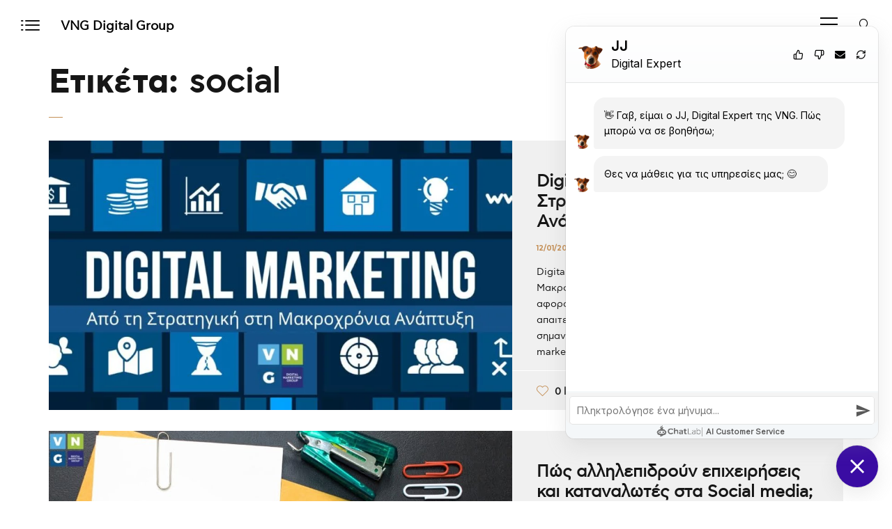

--- FILE ---
content_type: text/html; charset=UTF-8
request_url: https://vng.gr/tag/social/
body_size: 23145
content:
<!DOCTYPE html>
<html lang="el">
	<head>
		<meta charset="UTF-8">
		<meta name="viewport" content="width=device-width, initial-scale=1">
		<link rel="profile" href="https://gmpg.org/xfn/11">

		<meta name='robots' content='index, follow, max-image-preview:large, max-snippet:-1, max-video-preview:-1' />
<link rel="alternate" hreflang="el" href="https://vng.gr/tag/social/" />
<link rel="alternate" hreflang="x-default" href="https://vng.gr/tag/social/" />
<script id="cookieyes" src="https://cdn-cookieyes.com/client_data/82ee68bd824160954d06567d/script.js"></script>
	<!-- This site is optimized with the Yoast SEO plugin v21.1 - https://yoast.com/wordpress/plugins/seo/ -->
	<title>social Archives - VNG Digital Marketing Group - Εταιρεία Digital Marketing</title>
	<link rel="canonical" href="https://vng.gr/tag/social/" />
	<link rel="next" href="https://vng.gr/tag/social/page/2/" />
	<meta property="og:locale" content="el_GR" />
	<meta property="og:type" content="article" />
	<meta property="og:title" content="social Archives - VNG Digital Marketing Group - Εταιρεία Digital Marketing" />
	<meta property="og:url" content="https://vng.gr/tag/social/" />
	<meta property="og:site_name" content="VNG Digital Marketing Group - Εταιρεία Digital Marketing" />
	<meta name="twitter:card" content="summary_large_image" />
	<script type="application/ld+json" class="yoast-schema-graph">{"@context":"https://schema.org","@graph":[{"@type":"CollectionPage","@id":"https://vng.gr/tag/social/","url":"https://vng.gr/tag/social/","name":"social Archives - VNG Digital Marketing Group - Εταιρεία Digital Marketing","isPartOf":{"@id":"https://vng.gr/#website"},"primaryImageOfPage":{"@id":"https://vng.gr/tag/social/#primaryimage"},"image":{"@id":"https://vng.gr/tag/social/#primaryimage"},"thumbnailUrl":"https://vng.gr/wp-content/uploads/2026/01/stratigiki.jpg","breadcrumb":{"@id":"https://vng.gr/tag/social/#breadcrumb"},"inLanguage":"el"},{"@type":"ImageObject","inLanguage":"el","@id":"https://vng.gr/tag/social/#primaryimage","url":"https://vng.gr/wp-content/uploads/2026/01/stratigiki.jpg","contentUrl":"https://vng.gr/wp-content/uploads/2026/01/stratigiki.jpg","width":1200,"height":600},{"@type":"BreadcrumbList","@id":"https://vng.gr/tag/social/#breadcrumb","itemListElement":[{"@type":"ListItem","position":1,"name":"Home","item":"https://vng.gr/"},{"@type":"ListItem","position":2,"name":"social"}]},{"@type":"WebSite","@id":"https://vng.gr/#website","url":"https://vng.gr/","name":"VNG Digital Marketing Group - Εταιρεία Digital Marketing","description":"Digital Agency - Corporate Strategy - Προώθηση ιστοσελίδων","potentialAction":[{"@type":"SearchAction","target":{"@type":"EntryPoint","urlTemplate":"https://vng.gr/?s={search_term_string}"},"query-input":"required name=search_term_string"}],"inLanguage":"el"}]}</script>
	<!-- / Yoast SEO plugin. -->


<link rel="amphtml" href="https://vng.gr/tag/social/?amp" /><meta name="generator" content="AMP for WP 1.1.11"/><link rel='dns-prefetch' href='//use.fontawesome.com' />
<link rel='dns-prefetch' href='//fonts.googleapis.com' />
<link rel="alternate" type="application/rss+xml" title="Ροή RSS &raquo; VNG Digital Marketing Group - Εταιρεία Digital Marketing" href="https://vng.gr/feed/" />
<link rel="alternate" type="application/rss+xml" title="Ετικέτα ροής VNG Digital Marketing Group - Εταιρεία Digital Marketing &raquo; social" href="https://vng.gr/tag/social/feed/" />
<script>
window._wpemojiSettings = {"baseUrl":"https:\/\/s.w.org\/images\/core\/emoji\/14.0.0\/72x72\/","ext":".png","svgUrl":"https:\/\/s.w.org\/images\/core\/emoji\/14.0.0\/svg\/","svgExt":".svg","source":{"concatemoji":"https:\/\/vng.gr\/wp-includes\/js\/wp-emoji-release.min.js?ver=6.1.9"}};
/*! This file is auto-generated */
!function(e,a,t){var n,r,o,i=a.createElement("canvas"),p=i.getContext&&i.getContext("2d");function s(e,t){var a=String.fromCharCode,e=(p.clearRect(0,0,i.width,i.height),p.fillText(a.apply(this,e),0,0),i.toDataURL());return p.clearRect(0,0,i.width,i.height),p.fillText(a.apply(this,t),0,0),e===i.toDataURL()}function c(e){var t=a.createElement("script");t.src=e,t.defer=t.type="text/javascript",a.getElementsByTagName("head")[0].appendChild(t)}for(o=Array("flag","emoji"),t.supports={everything:!0,everythingExceptFlag:!0},r=0;r<o.length;r++)t.supports[o[r]]=function(e){if(p&&p.fillText)switch(p.textBaseline="top",p.font="600 32px Arial",e){case"flag":return s([127987,65039,8205,9895,65039],[127987,65039,8203,9895,65039])?!1:!s([55356,56826,55356,56819],[55356,56826,8203,55356,56819])&&!s([55356,57332,56128,56423,56128,56418,56128,56421,56128,56430,56128,56423,56128,56447],[55356,57332,8203,56128,56423,8203,56128,56418,8203,56128,56421,8203,56128,56430,8203,56128,56423,8203,56128,56447]);case"emoji":return!s([129777,127995,8205,129778,127999],[129777,127995,8203,129778,127999])}return!1}(o[r]),t.supports.everything=t.supports.everything&&t.supports[o[r]],"flag"!==o[r]&&(t.supports.everythingExceptFlag=t.supports.everythingExceptFlag&&t.supports[o[r]]);t.supports.everythingExceptFlag=t.supports.everythingExceptFlag&&!t.supports.flag,t.DOMReady=!1,t.readyCallback=function(){t.DOMReady=!0},t.supports.everything||(n=function(){t.readyCallback()},a.addEventListener?(a.addEventListener("DOMContentLoaded",n,!1),e.addEventListener("load",n,!1)):(e.attachEvent("onload",n),a.attachEvent("onreadystatechange",function(){"complete"===a.readyState&&t.readyCallback()})),(e=t.source||{}).concatemoji?c(e.concatemoji):e.wpemoji&&e.twemoji&&(c(e.twemoji),c(e.wpemoji)))}(window,document,window._wpemojiSettings);
</script>
<style>
img.wp-smiley,
img.emoji {
	display: inline !important;
	border: none !important;
	box-shadow: none !important;
	height: 1em !important;
	width: 1em !important;
	margin: 0 0.07em !important;
	vertical-align: -0.1em !important;
	background: none !important;
	padding: 0 !important;
}
</style>
	
<link rel='stylesheet' id='wp-color-picker-css' href='https://vng.gr/wp-admin/css/color-picker.min.css?ver=6.1.9' media='all' />
<link rel='stylesheet' id='wp-block-library-css' href='https://vng.gr/wp-includes/css/dist/block-library/style.min.css?ver=6.1.9' media='all' />
<style id='font-awesome-svg-styles-default-inline-css'>
.svg-inline--fa {
  display: inline-block;
  height: 1em;
  overflow: visible;
  vertical-align: -.125em;
}
</style>
<link rel='stylesheet' id='font-awesome-svg-styles-css' href='https://vng.gr/wp-content/uploads/font-awesome/v6.2.0/css/svg-with-js.css' media='all' />
<link rel='stylesheet' id='classic-theme-styles-css' href='https://vng.gr/wp-includes/css/classic-themes.min.css?ver=1' media='all' />
<style id='global-styles-inline-css'>
body{--wp--preset--color--black: #000000;--wp--preset--color--cyan-bluish-gray: #abb8c3;--wp--preset--color--white: #ffffff;--wp--preset--color--pale-pink: #f78da7;--wp--preset--color--vivid-red: #cf2e2e;--wp--preset--color--luminous-vivid-orange: #ff6900;--wp--preset--color--luminous-vivid-amber: #fcb900;--wp--preset--color--light-green-cyan: #7bdcb5;--wp--preset--color--vivid-green-cyan: #00d084;--wp--preset--color--pale-cyan-blue: #8ed1fc;--wp--preset--color--vivid-cyan-blue: #0693e3;--wp--preset--color--vivid-purple: #9b51e0;--wp--preset--gradient--vivid-cyan-blue-to-vivid-purple: linear-gradient(135deg,rgba(6,147,227,1) 0%,rgb(155,81,224) 100%);--wp--preset--gradient--light-green-cyan-to-vivid-green-cyan: linear-gradient(135deg,rgb(122,220,180) 0%,rgb(0,208,130) 100%);--wp--preset--gradient--luminous-vivid-amber-to-luminous-vivid-orange: linear-gradient(135deg,rgba(252,185,0,1) 0%,rgba(255,105,0,1) 100%);--wp--preset--gradient--luminous-vivid-orange-to-vivid-red: linear-gradient(135deg,rgba(255,105,0,1) 0%,rgb(207,46,46) 100%);--wp--preset--gradient--very-light-gray-to-cyan-bluish-gray: linear-gradient(135deg,rgb(238,238,238) 0%,rgb(169,184,195) 100%);--wp--preset--gradient--cool-to-warm-spectrum: linear-gradient(135deg,rgb(74,234,220) 0%,rgb(151,120,209) 20%,rgb(207,42,186) 40%,rgb(238,44,130) 60%,rgb(251,105,98) 80%,rgb(254,248,76) 100%);--wp--preset--gradient--blush-light-purple: linear-gradient(135deg,rgb(255,206,236) 0%,rgb(152,150,240) 100%);--wp--preset--gradient--blush-bordeaux: linear-gradient(135deg,rgb(254,205,165) 0%,rgb(254,45,45) 50%,rgb(107,0,62) 100%);--wp--preset--gradient--luminous-dusk: linear-gradient(135deg,rgb(255,203,112) 0%,rgb(199,81,192) 50%,rgb(65,88,208) 100%);--wp--preset--gradient--pale-ocean: linear-gradient(135deg,rgb(255,245,203) 0%,rgb(182,227,212) 50%,rgb(51,167,181) 100%);--wp--preset--gradient--electric-grass: linear-gradient(135deg,rgb(202,248,128) 0%,rgb(113,206,126) 100%);--wp--preset--gradient--midnight: linear-gradient(135deg,rgb(2,3,129) 0%,rgb(40,116,252) 100%);--wp--preset--duotone--dark-grayscale: url('#wp-duotone-dark-grayscale');--wp--preset--duotone--grayscale: url('#wp-duotone-grayscale');--wp--preset--duotone--purple-yellow: url('#wp-duotone-purple-yellow');--wp--preset--duotone--blue-red: url('#wp-duotone-blue-red');--wp--preset--duotone--midnight: url('#wp-duotone-midnight');--wp--preset--duotone--magenta-yellow: url('#wp-duotone-magenta-yellow');--wp--preset--duotone--purple-green: url('#wp-duotone-purple-green');--wp--preset--duotone--blue-orange: url('#wp-duotone-blue-orange');--wp--preset--font-size--small: 13px;--wp--preset--font-size--medium: 20px;--wp--preset--font-size--large: 36px;--wp--preset--font-size--x-large: 42px;--wp--preset--spacing--20: 0.44rem;--wp--preset--spacing--30: 0.67rem;--wp--preset--spacing--40: 1rem;--wp--preset--spacing--50: 1.5rem;--wp--preset--spacing--60: 2.25rem;--wp--preset--spacing--70: 3.38rem;--wp--preset--spacing--80: 5.06rem;}:where(.is-layout-flex){gap: 0.5em;}body .is-layout-flow > .alignleft{float: left;margin-inline-start: 0;margin-inline-end: 2em;}body .is-layout-flow > .alignright{float: right;margin-inline-start: 2em;margin-inline-end: 0;}body .is-layout-flow > .aligncenter{margin-left: auto !important;margin-right: auto !important;}body .is-layout-constrained > .alignleft{float: left;margin-inline-start: 0;margin-inline-end: 2em;}body .is-layout-constrained > .alignright{float: right;margin-inline-start: 2em;margin-inline-end: 0;}body .is-layout-constrained > .aligncenter{margin-left: auto !important;margin-right: auto !important;}body .is-layout-constrained > :where(:not(.alignleft):not(.alignright):not(.alignfull)){max-width: var(--wp--style--global--content-size);margin-left: auto !important;margin-right: auto !important;}body .is-layout-constrained > .alignwide{max-width: var(--wp--style--global--wide-size);}body .is-layout-flex{display: flex;}body .is-layout-flex{flex-wrap: wrap;align-items: center;}body .is-layout-flex > *{margin: 0;}:where(.wp-block-columns.is-layout-flex){gap: 2em;}.has-black-color{color: var(--wp--preset--color--black) !important;}.has-cyan-bluish-gray-color{color: var(--wp--preset--color--cyan-bluish-gray) !important;}.has-white-color{color: var(--wp--preset--color--white) !important;}.has-pale-pink-color{color: var(--wp--preset--color--pale-pink) !important;}.has-vivid-red-color{color: var(--wp--preset--color--vivid-red) !important;}.has-luminous-vivid-orange-color{color: var(--wp--preset--color--luminous-vivid-orange) !important;}.has-luminous-vivid-amber-color{color: var(--wp--preset--color--luminous-vivid-amber) !important;}.has-light-green-cyan-color{color: var(--wp--preset--color--light-green-cyan) !important;}.has-vivid-green-cyan-color{color: var(--wp--preset--color--vivid-green-cyan) !important;}.has-pale-cyan-blue-color{color: var(--wp--preset--color--pale-cyan-blue) !important;}.has-vivid-cyan-blue-color{color: var(--wp--preset--color--vivid-cyan-blue) !important;}.has-vivid-purple-color{color: var(--wp--preset--color--vivid-purple) !important;}.has-black-background-color{background-color: var(--wp--preset--color--black) !important;}.has-cyan-bluish-gray-background-color{background-color: var(--wp--preset--color--cyan-bluish-gray) !important;}.has-white-background-color{background-color: var(--wp--preset--color--white) !important;}.has-pale-pink-background-color{background-color: var(--wp--preset--color--pale-pink) !important;}.has-vivid-red-background-color{background-color: var(--wp--preset--color--vivid-red) !important;}.has-luminous-vivid-orange-background-color{background-color: var(--wp--preset--color--luminous-vivid-orange) !important;}.has-luminous-vivid-amber-background-color{background-color: var(--wp--preset--color--luminous-vivid-amber) !important;}.has-light-green-cyan-background-color{background-color: var(--wp--preset--color--light-green-cyan) !important;}.has-vivid-green-cyan-background-color{background-color: var(--wp--preset--color--vivid-green-cyan) !important;}.has-pale-cyan-blue-background-color{background-color: var(--wp--preset--color--pale-cyan-blue) !important;}.has-vivid-cyan-blue-background-color{background-color: var(--wp--preset--color--vivid-cyan-blue) !important;}.has-vivid-purple-background-color{background-color: var(--wp--preset--color--vivid-purple) !important;}.has-black-border-color{border-color: var(--wp--preset--color--black) !important;}.has-cyan-bluish-gray-border-color{border-color: var(--wp--preset--color--cyan-bluish-gray) !important;}.has-white-border-color{border-color: var(--wp--preset--color--white) !important;}.has-pale-pink-border-color{border-color: var(--wp--preset--color--pale-pink) !important;}.has-vivid-red-border-color{border-color: var(--wp--preset--color--vivid-red) !important;}.has-luminous-vivid-orange-border-color{border-color: var(--wp--preset--color--luminous-vivid-orange) !important;}.has-luminous-vivid-amber-border-color{border-color: var(--wp--preset--color--luminous-vivid-amber) !important;}.has-light-green-cyan-border-color{border-color: var(--wp--preset--color--light-green-cyan) !important;}.has-vivid-green-cyan-border-color{border-color: var(--wp--preset--color--vivid-green-cyan) !important;}.has-pale-cyan-blue-border-color{border-color: var(--wp--preset--color--pale-cyan-blue) !important;}.has-vivid-cyan-blue-border-color{border-color: var(--wp--preset--color--vivid-cyan-blue) !important;}.has-vivid-purple-border-color{border-color: var(--wp--preset--color--vivid-purple) !important;}.has-vivid-cyan-blue-to-vivid-purple-gradient-background{background: var(--wp--preset--gradient--vivid-cyan-blue-to-vivid-purple) !important;}.has-light-green-cyan-to-vivid-green-cyan-gradient-background{background: var(--wp--preset--gradient--light-green-cyan-to-vivid-green-cyan) !important;}.has-luminous-vivid-amber-to-luminous-vivid-orange-gradient-background{background: var(--wp--preset--gradient--luminous-vivid-amber-to-luminous-vivid-orange) !important;}.has-luminous-vivid-orange-to-vivid-red-gradient-background{background: var(--wp--preset--gradient--luminous-vivid-orange-to-vivid-red) !important;}.has-very-light-gray-to-cyan-bluish-gray-gradient-background{background: var(--wp--preset--gradient--very-light-gray-to-cyan-bluish-gray) !important;}.has-cool-to-warm-spectrum-gradient-background{background: var(--wp--preset--gradient--cool-to-warm-spectrum) !important;}.has-blush-light-purple-gradient-background{background: var(--wp--preset--gradient--blush-light-purple) !important;}.has-blush-bordeaux-gradient-background{background: var(--wp--preset--gradient--blush-bordeaux) !important;}.has-luminous-dusk-gradient-background{background: var(--wp--preset--gradient--luminous-dusk) !important;}.has-pale-ocean-gradient-background{background: var(--wp--preset--gradient--pale-ocean) !important;}.has-electric-grass-gradient-background{background: var(--wp--preset--gradient--electric-grass) !important;}.has-midnight-gradient-background{background: var(--wp--preset--gradient--midnight) !important;}.has-small-font-size{font-size: var(--wp--preset--font-size--small) !important;}.has-medium-font-size{font-size: var(--wp--preset--font-size--medium) !important;}.has-large-font-size{font-size: var(--wp--preset--font-size--large) !important;}.has-x-large-font-size{font-size: var(--wp--preset--font-size--x-large) !important;}
.wp-block-navigation a:where(:not(.wp-element-button)){color: inherit;}
:where(.wp-block-columns.is-layout-flex){gap: 2em;}
.wp-block-pullquote{font-size: 1.5em;line-height: 1.6;}
</style>
<link rel='stylesheet' id='booked-tooltipster-css' href='https://vng.gr/wp-content/plugins/booked/assets/js/tooltipster/css/tooltipster.css?ver=3.3.0' media='all' />
<link rel='stylesheet' id='booked-tooltipster-theme-css' href='https://vng.gr/wp-content/plugins/booked/assets/js/tooltipster/css/themes/tooltipster-light.css?ver=3.3.0' media='all' />
<link rel='stylesheet' id='booked-animations-css' href='https://vng.gr/wp-content/plugins/booked/assets/css/animations.css?ver=2.4.3' media='all' />
<link rel='stylesheet' id='booked-css-css' href='https://vng.gr/wp-content/plugins/booked/dist/booked.css?ver=2.4.3' media='all' />
<style id='booked-css-inline-css'>
#ui-datepicker-div.booked_custom_date_picker table.ui-datepicker-calendar tbody td a.ui-state-active,#ui-datepicker-div.booked_custom_date_picker table.ui-datepicker-calendar tbody td a.ui-state-active:hover,body #booked-profile-page input[type=submit].button-primary:hover,body .booked-list-view button.button:hover, body .booked-list-view input[type=submit].button-primary:hover,body div.booked-calendar input[type=submit].button-primary:hover,body .booked-modal input[type=submit].button-primary:hover,body div.booked-calendar .bc-head,body div.booked-calendar .bc-head .bc-col,body div.booked-calendar .booked-appt-list .timeslot .timeslot-people button:hover,body #booked-profile-page .booked-profile-header,body #booked-profile-page .booked-tabs li.active a,body #booked-profile-page .booked-tabs li.active a:hover,body #booked-profile-page .appt-block .google-cal-button > a:hover,#ui-datepicker-div.booked_custom_date_picker .ui-datepicker-header{ background:#c4f2d4 !important; }body #booked-profile-page input[type=submit].button-primary:hover,body div.booked-calendar input[type=submit].button-primary:hover,body .booked-list-view button.button:hover, body .booked-list-view input[type=submit].button-primary:hover,body .booked-modal input[type=submit].button-primary:hover,body div.booked-calendar .bc-head .bc-col,body div.booked-calendar .booked-appt-list .timeslot .timeslot-people button:hover,body #booked-profile-page .booked-profile-header,body #booked-profile-page .appt-block .google-cal-button > a:hover{ border-color:#c4f2d4 !important; }body div.booked-calendar .bc-row.days,body div.booked-calendar .bc-row.days .bc-col,body .booked-calendarSwitcher.calendar,body #booked-profile-page .booked-tabs,#ui-datepicker-div.booked_custom_date_picker table.ui-datepicker-calendar thead,#ui-datepicker-div.booked_custom_date_picker table.ui-datepicker-calendar thead th{ background:#039146 !important; }body div.booked-calendar .bc-row.days .bc-col,body #booked-profile-page .booked-tabs{ border-color:#039146 !important; }#ui-datepicker-div.booked_custom_date_picker table.ui-datepicker-calendar tbody td.ui-datepicker-today a,#ui-datepicker-div.booked_custom_date_picker table.ui-datepicker-calendar tbody td.ui-datepicker-today a:hover,body #booked-profile-page input[type=submit].button-primary,body div.booked-calendar input[type=submit].button-primary,body .booked-list-view button.button, body .booked-list-view input[type=submit].button-primary,body .booked-list-view button.button, body .booked-list-view input[type=submit].button-primary,body .booked-modal input[type=submit].button-primary,body div.booked-calendar .booked-appt-list .timeslot .timeslot-people button,body #booked-profile-page .booked-profile-appt-list .appt-block.approved .status-block,body #booked-profile-page .appt-block .google-cal-button > a,body .booked-modal p.booked-title-bar,body div.booked-calendar .bc-col:hover .date span,body .booked-list-view a.booked_list_date_picker_trigger.booked-dp-active,body .booked-list-view a.booked_list_date_picker_trigger.booked-dp-active:hover,.booked-ms-modal .booked-book-appt,body #booked-profile-page .booked-tabs li a .counter{ background:#56c477; }body #booked-profile-page input[type=submit].button-primary,body div.booked-calendar input[type=submit].button-primary,body .booked-list-view button.button, body .booked-list-view input[type=submit].button-primary,body .booked-list-view button.button, body .booked-list-view input[type=submit].button-primary,body .booked-modal input[type=submit].button-primary,body #booked-profile-page .appt-block .google-cal-button > a,body div.booked-calendar .booked-appt-list .timeslot .timeslot-people button,body .booked-list-view a.booked_list_date_picker_trigger.booked-dp-active,body .booked-list-view a.booked_list_date_picker_trigger.booked-dp-active:hover{ border-color:#56c477; }body .booked-modal .bm-window p i.fa,body .booked-modal .bm-window a,body .booked-appt-list .booked-public-appointment-title,body .booked-modal .bm-window p.appointment-title,.booked-ms-modal.visible:hover .booked-book-appt{ color:#56c477; }.booked-appt-list .timeslot.has-title .booked-public-appointment-title { color:inherit; }
</style>
<link rel='stylesheet' id='contact-form-7-css' href='https://vng.gr/wp-content/plugins/contact-form-7/includes/css/styles.css?ver=5.7.7' media='all' />
<link rel='stylesheet' id='wpml-menu-item-0-css' href='https://vng.gr/wp-content/plugins/sitepress-multilingual-cms/templates/language-switchers/menu-item/style.min.css?ver=1' media='all' />
<link rel='stylesheet' id='mdp-speaker-lite-css' href='https://vng.gr/wp-content/plugins/speaker-lite/css/speaker.min.css?ver=1.2.0' media='all' />
<link rel='stylesheet' id='dflip-style-css' href='https://vng.gr/wp-content/plugins/3d-flipbook-dflip-lite/assets/css/dflip.min.css?ver=2.4.20' media='all' />
<link rel='stylesheet' id='font-awesome-official-css' href='https://use.fontawesome.com/releases/v6.2.0/css/all.css' media='all' integrity="sha384-SOnAn/m2fVJCwnbEYgD4xzrPtvsXdElhOVvR8ND1YjB5nhGNwwf7nBQlhfAwHAZC" crossorigin="anonymous" />
<link rel='stylesheet' id='novo-icons-css' href='https://vng.gr/wp-content/themes/novo/css/iconfont.css?ver=6.1.9' media='all' />
<link rel='stylesheet' id='fontawesome-css' href='https://vng.gr/wp-content/themes/novo/css/fontawesome.min.css?ver=6.1.9' media='all' />
<link rel='stylesheet' id='circle-animations-css' href='https://vng.gr/wp-content/themes/novo/css/circle_animations.css?ver=6.1.9' media='all' />
<link rel='stylesheet' id='novo-style-css' href='https://vng.gr/wp-content/themes/novo/style.css?ver=6.1.9' media='all' />
<link rel='stylesheet' id='novo-main-style-css' href='https://vng.gr/wp-content/themes/novo/css/style.css?ver=6.1.9' media='all' />
<link rel='stylesheet' id='somo-montserrat-css' href='//fonts.googleapis.com/css?family=Montserrat%3A100%2C100italic%2C200%2C200italic%2C300%2C300italic%2Cregular%2Citalic%2C500%2C500italic%2C600%2C600italic%2C700%2C700italic%2C800%2C800italic%2C900%2C900italic&#038;display=swap&#038;ver=1' media='all' />
<link rel='stylesheet' id='photoswipe-css' href='https://vng.gr/wp-content/plugins/pt-novo-shortcodes/assets/css/photoswipe.css' media='all' />
<link rel='stylesheet' id='pt-addons-css' href='https://vng.gr/wp-content/plugins/pt-novo-shortcodes/assets/css/pt-addons.css?ver=6.1.9' media='all' />
<link rel='stylesheet' id='novo-main-mobile-css' href='https://vng.gr/wp-content/themes/novo/css/mobile.css?ver=6.1.9' media='all' />
<link rel='stylesheet' id='font-awesome-official-v4shim-css' href='https://use.fontawesome.com/releases/v6.2.0/css/v4-shims.css' media='all' integrity="sha384-MAgG0MNwzSXBbmOw4KK9yjMrRaUNSCk3WoZPkzVC1rmhXzerY4gqk/BLNYtdOFCO" crossorigin="anonymous" />
<script src='https://vng.gr/wp-content/plugins/enable-jquery-migrate-helper/js/jquery/jquery-1.12.4-wp.js?ver=1.12.4-wp' id='jquery-core-js'></script>
<script src='https://vng.gr/wp-content/plugins/enable-jquery-migrate-helper/js/jquery-migrate/jquery-migrate-1.4.1-wp.js?ver=1.4.1-wp' id='jquery-migrate-js'></script>
<script id='gainwp-tracking-analytics-events-js-extra'>
/* <![CDATA[ */
var gainwpUAEventsData = {"options":{"event_tracking":"1","event_downloads":"zip|mp3*|mpe*g|pdf|docx*|pptx*|xlsx*|rar*","event_bouncerate":0,"aff_tracking":1,"event_affiliates":"\/out\/","hash_tracking":"1","root_domain":"vng.gr","event_timeout":100,"event_precision":1,"event_formsubmit":1,"ga_pagescrolldepth_tracking":1,"ga_with_gtag":0}};
/* ]]> */
</script>
<script src='https://vng.gr/wp-content/plugins/ga-in/front/js/tracking-analytics-events.min.js?ver=5.4.6' id='gainwp-tracking-analytics-events-js'></script>
<script src='https://vng.gr/wp-content/plugins/ga-in/front/js/tracking-scrolldepth.min.js?ver=5.4.6' id='gainwp-pagescrolldepth-tracking-js'></script>
<script id='zilla-likes-js-extra'>
/* <![CDATA[ */
var zilla_likes = {"ajaxurl":"https:\/\/vng.gr\/wp-admin\/admin-ajax.php"};
/* ]]> */
</script>
<script src='https://vng.gr/wp-content/plugins/pt-novo-shortcodes/assets/js/zilla-likes.js?ver=6.1.9' id='zilla-likes-js'></script>
<link rel="https://api.w.org/" href="https://vng.gr/wp-json/" /><link rel="alternate" type="application/json" href="https://vng.gr/wp-json/wp/v2/tags/825" /><link rel="EditURI" type="application/rsd+xml" title="RSD" href="https://vng.gr/xmlrpc.php?rsd" />
<link rel="wlwmanifest" type="application/wlwmanifest+xml" href="https://vng.gr/wp-includes/wlwmanifest.xml" />
<meta name="generator" content="WordPress 6.1.9" />
<meta name="generator" content="WPML ver:4.8.6 stt:1,13;" />
<meta name="generator" content="Redux 4.5.10" />
<!--BEGIN: TRACKING CODE MANAGER (v2.5.0) BY INTELLYWP.COM IN HEAD//-->
<!-- Facebook Pixel Code -->
<script>
!function(f,b,e,v,n,t,s)
{if(f.fbq)return;n=f.fbq=function(){n.callMethod?
n.callMethod.apply(n,arguments):n.queue.push(arguments)};
if(!f._fbq)f._fbq=n;n.push=n;n.loaded=!0;n.version='2.0';
n.queue=[];t=b.createElement(e);t.async=!0;
t.src=v;s=b.getElementsByTagName(e)[0];
s.parentNode.insertBefore(t,s)}(window,document,'script',
'https://connect.facebook.net/en_US/fbevents.js');
fbq('init', '517916455563814'); 
fbq('track', 'PageView');
</script>
<noscript>
<img height="1" width="1" src="https://www.facebook.com/tr?id=517916455563814&ev=PageView
&noscript=1" />
</noscript>
<!-- End Facebook Pixel Code -->
<!-- Google tag (gtag.js) --> <script async src="https://www.googletagmanager.com/gtag/js?id=AW-586454309"></script> <script> window.dataLayer = window.dataLayer || []; function gtag(){dataLayer.push(arguments);} gtag('js', new Date()); gtag('config', 'AW-586454309'); </script>
<!--END: https://wordpress.org/plugins/tracking-code-manager IN HEAD//-->
<!-- Schema & Structured Data For WP v1.54.2 - -->
<script type="application/ld+json" class="saswp-schema-markup-output">
[{"@context":"https:\/\/schema.org\/","@type":"CollectionPage","@id":"https:\/\/vng.gr\/tag\/social\/#CollectionPage","headline":"social","description":"","url":"https:\/\/vng.gr\/tag\/social\/","hasPart":[{"@type":"Article","headline":"Digital Marketing 2026: \u0391\u03c0\u03cc \u03c4\u03b7 \u03a3\u03c4\u03c1\u03b1\u03c4\u03b7\u03b3\u03b9\u03ba\u03ae \u03c3\u03c4\u03b7 \u039c\u03b1\u03ba\u03c1\u03bf\u03c7\u03c1\u03cc\u03bd\u03b9\u03b1 \u0391\u03bd\u03ac\u03c0\u03c4\u03c5\u03be\u03b7","url":"https:\/\/vng.gr\/digital-marketing-2026-apo-ti-stratigiki-sti-makroxronia-anaptyksi\/","datePublished":"2026-01-12T12:40:25+03:00","dateModified":"2026-01-07T22:48:32+03:00","mainEntityOfPage":"https:\/\/vng.gr\/digital-marketing-2026-apo-ti-stratigiki-sti-makroxronia-anaptyksi\/","author":{"@type":"Person","name":"zee zee","url":"https:\/\/vng.gr\/author\/zee\/","sameAs":[],"image":{"@type":"ImageObject","url":"https:\/\/secure.gravatar.com\/avatar\/88774628ee5ea1df1d640f900d909edb?s=96&d=mm&r=g","height":96,"width":96}},"publisher":{"@type":"Organization","name":"VNG Digital Marketing Group - \u0395\u03c4\u03b1\u03b9\u03c1\u03b5\u03af\u03b1 Digital Marketing","url":"https:\/\/vng.gr"},"image":[{"@type":"ImageObject","@id":"https:\/\/vng.gr\/digital-marketing-2026-apo-ti-stratigiki-sti-makroxronia-anaptyksi\/#primaryimage","url":"https:\/\/vng.gr\/wp-content\/uploads\/2026\/01\/stratigiki.jpg","width":"1200","height":"600"}]},{"@type":"Article","headline":"\u03a0\u03ce\u03c2 \u03b1\u03bb\u03bb\u03b7\u03bb\u03b5\u03c0\u03b9\u03b4\u03c1\u03bf\u03cd\u03bd \u03b5\u03c0\u03b9\u03c7\u03b5\u03b9\u03c1\u03ae\u03c3\u03b5\u03b9\u03c2 \u03ba\u03b1\u03b9 \u03ba\u03b1\u03c4\u03b1\u03bd\u03b1\u03bb\u03c9\u03c4\u03ad\u03c2 \u03c3\u03c4\u03b1 Social media;","url":"https:\/\/vng.gr\/pos-allilepidroun-epixeiriseis-kai-k\/","datePublished":"2025-12-10T12:40:08+03:00","dateModified":"2025-12-04T22:29:34+03:00","mainEntityOfPage":"https:\/\/vng.gr\/pos-allilepidroun-epixeiriseis-kai-k\/","author":{"@type":"Person","name":"VNG Digital","url":"https:\/\/vng.gr\/author\/vng-digital\/","sameAs":[],"image":{"@type":"ImageObject","url":"https:\/\/secure.gravatar.com\/avatar\/08404520c21eddae452e573442c2af5f?s=96&d=mm&r=g","height":96,"width":96}},"publisher":{"@type":"Organization","name":"VNG Digital Marketing Group - \u0395\u03c4\u03b1\u03b9\u03c1\u03b5\u03af\u03b1 Digital Marketing","url":"https:\/\/vng.gr"},"image":[{"@type":"ImageObject","@id":"https:\/\/vng.gr\/pos-allilepidroun-epixeiriseis-kai-k\/#primaryimage","url":"https:\/\/vng.gr\/wp-content\/uploads\/2017\/05\/177-min.jpg","width":"1200","height":"600","caption":"\u03a0\u03ce\u03c2 \u03b1\u03bb\u03bb\u03b7\u03bb\u03b5\u03c0\u03b9\u03b4\u03c1\u03bf\u03cd\u03bd \u03b5\u03c0\u03b9\u03c7\u03b5\u03b9\u03c1\u03ae\u03c3\u03b5\u03b9\u03c2 \u03ba\u03b1\u03b9 \u03ba\u03b1\u03c4\u03b1\u03bd\u03b1\u03bb\u03c9\u03c4\u03ad\u03c2 \u03c3\u03c4\u03b1 Social media;"}]},{"@type":"Article","headline":"\u03a0\u03ce\u03c2 \u03bd\u03b1 \u03b4\u03b7\u03bc\u03b9\u03bf\u03c5\u03c1\u03b3\u03ae\u03c3\u03b5\u03c4\u03b5 \u03bc\u03b9\u03b1  \u0395\u03bf\u03c1\u03c4\u03b1\u03c3\u03c4\u03b9\u03ba\u03ae Digital \u03a3\u03c4\u03c1\u03b1\u03c4\u03b7\u03b3\u03b9\u03ba\u03ae","url":"https:\/\/vng.gr\/pos-na-dimiourgisete-mia-eortastiki-digital-stratigiki\/","datePublished":"2025-12-01T12:40:43+03:00","dateModified":"2025-11-26T01:31:58+03:00","mainEntityOfPage":"https:\/\/vng.gr\/pos-na-dimiourgisete-mia-eortastiki-digital-stratigiki\/","author":{"@type":"Person","name":"zee zee","url":"https:\/\/vng.gr\/author\/zee\/","sameAs":[],"image":{"@type":"ImageObject","url":"https:\/\/secure.gravatar.com\/avatar\/88774628ee5ea1df1d640f900d909edb?s=96&d=mm&r=g","height":96,"width":96}},"publisher":{"@type":"Organization","name":"VNG Digital Marketing Group - \u0395\u03c4\u03b1\u03b9\u03c1\u03b5\u03af\u03b1 Digital Marketing","url":"https:\/\/vng.gr"},"image":[{"@type":"ImageObject","@id":"https:\/\/vng.gr\/pos-na-dimiourgisete-mia-eortastiki-digital-stratigiki\/#primaryimage","url":"https:\/\/vng.gr\/wp-content\/uploads\/2025\/11\/digitalholiday-1.jpg","width":"1200","height":"600"}]},{"@type":"Article","headline":"Digital Marketing: \u03a3\u03c5\u03bc\u03c0\u03b5\u03c1\u03ac\u03c3\u03bc\u03b1\u03c4\u03b1 \u03ba\u03b1\u03b9 \u03a4\u03ac\u03c3\u03b5\u03b9\u03c2 \u03b1\u03c0\u03cc \u03c4\u03bf 2025","url":"https:\/\/vng.gr\/digital-marketing-symperasmata-kai-taseis-apo-to-2025\/","datePublished":"2025-10-27T12:40:54+03:00","dateModified":"2025-10-23T01:36:34+03:00","mainEntityOfPage":"https:\/\/vng.gr\/digital-marketing-symperasmata-kai-taseis-apo-to-2025\/","author":{"@type":"Person","name":"zee zee","url":"https:\/\/vng.gr\/author\/zee\/","sameAs":[],"image":{"@type":"ImageObject","url":"https:\/\/secure.gravatar.com\/avatar\/88774628ee5ea1df1d640f900d909edb?s=96&d=mm&r=g","height":96,"width":96}},"publisher":{"@type":"Organization","name":"VNG Digital Marketing Group - \u0395\u03c4\u03b1\u03b9\u03c1\u03b5\u03af\u03b1 Digital Marketing","url":"https:\/\/vng.gr"},"image":[{"@type":"ImageObject","@id":"https:\/\/vng.gr\/digital-marketing-symperasmata-kai-taseis-apo-to-2025\/#primaryimage","url":"https:\/\/vng.gr\/wp-content\/uploads\/2025\/09\/digital2025.jpg","width":"1200","height":"600"}]},{"@type":"Article","headline":"\u03a0\u03ce\u03c2 \u03bd\u03b1 \u0394\u03b7\u03bc\u03b9\u03bf\u03c5\u03c1\u03b3\u03ae\u03c3\u03b5\u03b9\u03c2 \u03bc\u03b9\u03b1 \u0395\u03c0\u03b9\u03c4\u03c5\u03c7\u03b7\u03bc\u03ad\u03bd\u03b7 \u03a3\u03c4\u03c1\u03b1\u03c4\u03b7\u03b3\u03b9\u03ba\u03ae Social Media","url":"https:\/\/vng.gr\/pos-na-dimiourgiseis-mia-epityximeni-stratigiki-social-media\/","datePublished":"2025-08-29T12:40:07+03:00","dateModified":"2025-08-27T00:03:51+03:00","mainEntityOfPage":"https:\/\/vng.gr\/pos-na-dimiourgiseis-mia-epityximeni-stratigiki-social-media\/","author":{"@type":"Person","name":"zee zee","url":"https:\/\/vng.gr\/author\/zee\/","sameAs":[],"image":{"@type":"ImageObject","url":"https:\/\/secure.gravatar.com\/avatar\/88774628ee5ea1df1d640f900d909edb?s=96&d=mm&r=g","height":96,"width":96}},"publisher":{"@type":"Organization","name":"VNG Digital Marketing Group - \u0395\u03c4\u03b1\u03b9\u03c1\u03b5\u03af\u03b1 Digital Marketing","url":"https:\/\/vng.gr"},"image":[{"@type":"ImageObject","@id":"https:\/\/vng.gr\/pos-na-dimiourgiseis-mia-epityximeni-stratigiki-social-media\/#primaryimage","url":"https:\/\/vng.gr\/wp-content\/uploads\/2025\/07\/socialstrategy.jpg","width":"1200","height":"600"}]},{"@type":"Article","headline":"Social Media Marketing: \u03a7\u03c4\u03af\u03b6\u03bf\u03bd\u03c4\u03b1\u03c2 \u0394\u03c5\u03bd\u03b1\u03c4\u03ad\u03c2 \u03a3\u03c7\u03ad\u03c3\u03b5\u03b9\u03c2 \u03bc\u03b5 \u03c4\u03bf \u039a\u03bf\u03b9\u03bd\u03cc","url":"https:\/\/vng.gr\/social-media-marketing-xtizontas-dynates-sxeseis-me-to-koino\/","datePublished":"2025-08-11T12:40:02+03:00","dateModified":"2025-07-28T20:00:55+03:00","mainEntityOfPage":"https:\/\/vng.gr\/social-media-marketing-xtizontas-dynates-sxeseis-me-to-koino\/","author":{"@type":"Person","name":"zee zee","url":"https:\/\/vng.gr\/author\/zee\/","sameAs":[],"image":{"@type":"ImageObject","url":"https:\/\/secure.gravatar.com\/avatar\/88774628ee5ea1df1d640f900d909edb?s=96&d=mm&r=g","height":96,"width":96}},"publisher":{"@type":"Organization","name":"VNG Digital Marketing Group - \u0395\u03c4\u03b1\u03b9\u03c1\u03b5\u03af\u03b1 Digital Marketing","url":"https:\/\/vng.gr"},"image":[{"@type":"ImageObject","@id":"https:\/\/vng.gr\/social-media-marketing-xtizontas-dynates-sxeseis-me-to-koino\/#primaryimage","url":"https:\/\/vng.gr\/wp-content\/uploads\/2025\/07\/social.jpg","width":"1200","height":"600"}]},{"@type":"Article","headline":"\u0397 \u03a7\u03c1\u03ae\u03c3\u03b7 \u03c4\u03b7\u03c2 \u03a4\u03b5\u03c7\u03bd\u03b7\u03c4\u03ae\u03c2 \u039d\u03bf\u03b7\u03bc\u03bf\u03c3\u03cd\u03bd\u03b7\u03c2 \u03c3\u03c4\u03bf Digital Marketing","url":"https:\/\/vng.gr\/i-xrisi-tis-texnitis-noimosynis-sto-digital-marketing\/","datePublished":"2025-07-18T12:40:02+03:00","dateModified":"2025-07-12T00:56:21+03:00","mainEntityOfPage":"https:\/\/vng.gr\/i-xrisi-tis-texnitis-noimosynis-sto-digital-marketing\/","author":{"@type":"Person","name":"zee zee","url":"https:\/\/vng.gr\/author\/zee\/","sameAs":[],"image":{"@type":"ImageObject","url":"https:\/\/secure.gravatar.com\/avatar\/88774628ee5ea1df1d640f900d909edb?s=96&d=mm&r=g","height":96,"width":96}},"publisher":{"@type":"Organization","name":"VNG Digital Marketing Group - \u0395\u03c4\u03b1\u03b9\u03c1\u03b5\u03af\u03b1 Digital Marketing","url":"https:\/\/vng.gr"},"image":[{"@type":"ImageObject","@id":"https:\/\/vng.gr\/i-xrisi-tis-texnitis-noimosynis-sto-digital-marketing\/#primaryimage","url":"https:\/\/vng.gr\/wp-content\/uploads\/2025\/07\/\u03a4\u03b5\u03c7\u03bd\u03b7\u03c4\u03ae\u03c2-\u039d\u03bf\u03b7\u03bc\u03bf\u03c3\u03cd\u03bd\u03b7\u03c2.jpg","width":"1200","height":"600"}]},{"@type":"Article","headline":"\u0391\u03c5\u03be\u03ae\u03c3\u03c4\u03b5 \u03c4\u03bf \u03ba\u03bf\u03b9\u03bd\u03cc \u03c3\u03b1\u03c2 \u03c3\u03c4\u03bf Linkedin","url":"https:\/\/vng.gr\/afksiste-to-koino-sas-sto-linkedin\/","datePublished":"2024-10-28T12:40:12+03:00","dateModified":"2024-10-21T23:12:03+03:00","mainEntityOfPage":"https:\/\/vng.gr\/afksiste-to-koino-sas-sto-linkedin\/","author":{"@type":"Person","name":"VNG Digital","url":"https:\/\/vng.gr\/author\/vng-digital\/","sameAs":[],"image":{"@type":"ImageObject","url":"https:\/\/secure.gravatar.com\/avatar\/08404520c21eddae452e573442c2af5f?s=96&d=mm&r=g","height":96,"width":96}},"publisher":{"@type":"Organization","name":"VNG Digital Marketing Group - \u0395\u03c4\u03b1\u03b9\u03c1\u03b5\u03af\u03b1 Digital Marketing","url":"https:\/\/vng.gr"},"image":[{"@type":"ImageObject","@id":"https:\/\/vng.gr\/afksiste-to-koino-sas-sto-linkedin\/#primaryimage","url":"https:\/\/vng.gr\/wp-content\/uploads\/2019\/09\/linkedin.jpeg","width":"1200","height":"600"}]},{"@type":"Article","headline":"\u03a0\u03c9\u03c2 \u03b8\u03b1 \u03b5\u03ba\u03bc\u03b5\u03c4\u03b1\u03bb\u03bb\u03b5\u03c5\u03c4\u03b5\u03af\u03c4\u03b5 \u03c4\u03b7\u03bd \u03c0\u03b1\u03c1\u03bf\u03c5\u03c3\u03af\u03b1 \u03c3\u03b1\u03c2 \u03c3\u03c4\u03b1 social media","url":"https:\/\/vng.gr\/pos-tha-ekmetallefteite-sto-epakro-tin-parousia-sas-sta-social-media\/","datePublished":"2024-09-11T12:40:49+03:00","dateModified":"2024-09-05T16:22:24+03:00","mainEntityOfPage":"https:\/\/vng.gr\/pos-tha-ekmetallefteite-sto-epakro-tin-parousia-sas-sta-social-media\/","author":{"@type":"Person","name":"VNG Digital","url":"https:\/\/vng.gr\/author\/vng-digital\/","sameAs":[],"image":{"@type":"ImageObject","url":"https:\/\/secure.gravatar.com\/avatar\/08404520c21eddae452e573442c2af5f?s=96&d=mm&r=g","height":96,"width":96}},"publisher":{"@type":"Organization","name":"VNG Digital Marketing Group - \u0395\u03c4\u03b1\u03b9\u03c1\u03b5\u03af\u03b1 Digital Marketing","url":"https:\/\/vng.gr"},"image":[{"@type":"ImageObject","@id":"https:\/\/vng.gr\/pos-tha-ekmetallefteite-sto-epakro-tin-parousia-sas-sta-social-media\/#primaryimage","url":"https:\/\/vng.gr\/wp-content\/uploads\/2019\/10\/socialmediapresence.jpeg","width":"1200","height":"600"}]}]},

{"@context":"https:\/\/schema.org\/","@graph":[{"@context":"https:\/\/schema.org\/","@type":"SiteNavigationElement","@id":"https:\/\/vng.gr\/#%ce%b1%cf%81%cf%87%ce%b9%ce%ba%ce%b7","name":"\u0391\u03a1\u03a7\u0399\u039a\u0397","url":"https:\/\/vng.gr\/"},{"@context":"https:\/\/schema.org\/","@type":"SiteNavigationElement","@id":"https:\/\/vng.gr\/#%cf%85%cf%80%ce%b7%cf%81%ce%b5%cf%83%ce%b9%ce%b5%cf%83","name":"\u03a5\u03a0\u0397\u03a1\u0395\u03a3\u0399\u0395\u03a3","url":"https:\/\/vng.gr\/ypiresies-digital-marketing\/"},{"@context":"https:\/\/schema.org\/","@type":"SiteNavigationElement","@id":"https:\/\/vng.gr\/#ai-artificial-intelligence","name":"AI-ARTIFICIAL INTELLIGENCE","url":"https:\/\/vng.gr\/ai-artificial-intelligence\/"},{"@context":"https:\/\/schema.org\/","@type":"SiteNavigationElement","@id":"https:\/\/vng.gr\/#%ce%ba%ce%b1%cf%84%ce%b1%cf%83%ce%ba%ce%b5%cf%85%ce%ae-%ce%b9%cf%83%cf%84%ce%bf%cf%83%ce%b5%ce%bb%ce%af%ce%b4%cf%89%ce%bd-ai-artificial-intelligence","name":"\u039a\u03b1\u03c4\u03b1\u03c3\u03ba\u03b5\u03c5\u03ae \u03b9\u03c3\u03c4\u03bf\u03c3\u03b5\u03bb\u03af\u03b4\u03c9\u03bd AI - Artificial Intelligence","url":"https:\/\/vng.gr\/sxediasi-istoselidon\/"},{"@context":"https:\/\/schema.org\/","@type":"SiteNavigationElement","@id":"https:\/\/vng.gr\/#ads-management-ai-artificial-intelligence","name":"ADS Management AI - Artificial Intelligence","url":"https:\/\/vng.gr\/diafimisi-istoselidon\/"},{"@context":"https:\/\/schema.org\/","@type":"SiteNavigationElement","@id":"https:\/\/vng.gr\/#seo-ai-artificial-intelligence","name":"SEO AI - Artificial Intelligence","url":"https:\/\/vng.gr\/seo\/"},{"@context":"https:\/\/schema.org\/","@type":"SiteNavigationElement","@id":"https:\/\/vng.gr\/#social-media-marketing-ai-artificial-intelligence","name":"Social media marketing AI - Artificial Intelligence","url":"https:\/\/vng.gr\/social-media-marketing\/"},{"@context":"https:\/\/schema.org\/","@type":"SiteNavigationElement","@id":"https:\/\/vng.gr\/#content-marketing-ai-artificial-intelligence","name":"Content marketing AI - Artificial Intelligence","url":"https:\/\/vng.gr\/content-marketing\/"},{"@context":"https:\/\/schema.org\/","@type":"SiteNavigationElement","@id":"https:\/\/vng.gr\/#ui-ux-design-ai-artificial-intelligence","name":"UI \/ UX Design AI - Artificial Intelligence","url":"https:\/\/vng.gr\/web-development\/"},{"@context":"https:\/\/schema.org\/","@type":"SiteNavigationElement","@id":"https:\/\/vng.gr\/#e-mail-marketing-ai-artificial-intelligence","name":"E-mail marketing AI - Artificial Intelligence","url":"https:\/\/vng.gr\/e-mail-marketing\/"},{"@context":"https:\/\/schema.org\/","@type":"SiteNavigationElement","@id":"https:\/\/vng.gr\/#marketing-automation-ai-artificial-intelligence","name":"Marketing Automation AI - Artificial Intelligence","url":"https:\/\/vng.gr\/marketing-automation\/"},{"@context":"https:\/\/schema.org\/","@type":"SiteNavigationElement","@id":"https:\/\/vng.gr\/#design","name":"DESIGN","url":"https:\/\/vng.gr\/ypiresies-design\/"},{"@context":"https:\/\/schema.org\/","@type":"SiteNavigationElement","@id":"https:\/\/vng.gr\/#web-design","name":"Web design","url":"https:\/\/vng.gr\/sxediasi-istoselidon\/"},{"@context":"https:\/\/schema.org\/","@type":"SiteNavigationElement","@id":"https:\/\/vng.gr\/#web-development","name":"Web development","url":"https:\/\/vng.gr\/web-development\/"},{"@context":"https:\/\/schema.org\/","@type":"SiteNavigationElement","@id":"https:\/\/vng.gr\/#personal-webinar","name":"Personal webinar","url":"https:\/\/vng.gr\/personal-webinar\/"},{"@context":"https:\/\/schema.org\/","@type":"SiteNavigationElement","@id":"https:\/\/vng.gr\/#mobile-marketing","name":"Mobile marketing","url":"https:\/\/vng.gr\/mobile-marketing\/"},{"@context":"https:\/\/schema.org\/","@type":"SiteNavigationElement","@id":"https:\/\/vng.gr\/#%ce%b5%cf%80%ce%b1%ce%b3%ce%b3%ce%b5%ce%bb%ce%bc%ce%b1%cf%84%ce%b9%ce%ba%ce%ae-%cf%86%cf%89%cf%84%ce%bf%ce%b3%cf%81%ce%ac%cf%86%ce%b7%cf%83%ce%b7","name":"\u0395\u03c0\u03b1\u03b3\u03b3\u03b5\u03bb\u03bc\u03b1\u03c4\u03b9\u03ba\u03ae \u03c6\u03c9\u03c4\u03bf\u03b3\u03c1\u03ac\u03c6\u03b7\u03c3\u03b7","url":"https:\/\/vng.gr\/epangelmatiki-fotografisi\/"},{"@context":"https:\/\/schema.org\/","@type":"SiteNavigationElement","@id":"https:\/\/vng.gr\/#%ce%b5%cf%80%ce%b1%ce%b3%ce%b3%ce%b5%ce%bb%ce%bc%ce%b1%cf%84%ce%b9%ce%ba%ce%ae-%ce%bc%ce%b5%cf%84%ce%ac%cf%86%cf%81%ce%b1%cf%83%ce%b7","name":"\u0395\u03c0\u03b1\u03b3\u03b3\u03b5\u03bb\u03bc\u03b1\u03c4\u03b9\u03ba\u03ae \u03bc\u03b5\u03c4\u03ac\u03c6\u03c1\u03b1\u03c3\u03b7","url":"https:\/\/vng.gr\/epangelmatiki-metafrasi\/"},{"@context":"https:\/\/schema.org\/","@type":"SiteNavigationElement","@id":"https:\/\/vng.gr\/#%ce%ad%cf%81%ce%b5%cf%85%ce%bd%ce%b5%cf%82-%ce%b4%ce%b9%ce%b1%ce%b3%cf%89%ce%bd%ce%b9%cf%83%ce%bc%ce%bf%ce%af","name":"\u0388\u03c1\u03b5\u03c5\u03bd\u03b5\u03c2 &#038; \u0394\u03b9\u03b1\u03b3\u03c9\u03bd\u03b9\u03c3\u03bc\u03bf\u03af","url":"https:\/\/vng.gr\/erevnes-diagonismoi\/"},{"@context":"https:\/\/schema.org\/","@type":"SiteNavigationElement","@id":"https:\/\/vng.gr\/#promo","name":"PROMO","url":"https:\/\/vng.gr\/ypiresies-promo"},{"@context":"https:\/\/schema.org\/","@type":"SiteNavigationElement","@id":"https:\/\/vng.gr\/#%ce%b4%ce%b9%ce%b1%cf%86%ce%ae%ce%bc%ce%b9%cf%83%ce%b7-%ce%b9%cf%83%cf%84%ce%bf%cf%83%ce%b5%ce%bb%ce%af%ce%b4%cf%89%ce%bd","name":"\u0394\u03b9\u03b1\u03c6\u03ae\u03bc\u03b9\u03c3\u03b7 \u03b9\u03c3\u03c4\u03bf\u03c3\u03b5\u03bb\u03af\u03b4\u03c9\u03bd","url":"https:\/\/vng.gr\/diafimisi-istoselidon\/"},{"@context":"https:\/\/schema.org\/","@type":"SiteNavigationElement","@id":"https:\/\/vng.gr\/#personal-webinar","name":"Personal webinar","url":"https:\/\/vng.gr\/personal-webinar\/"},{"@context":"https:\/\/schema.org\/","@type":"SiteNavigationElement","@id":"https:\/\/vng.gr\/#social-media-marketing","name":"Social media marketing","url":"https:\/\/vng.gr\/social-media-marketing\/"},{"@context":"https:\/\/schema.org\/","@type":"SiteNavigationElement","@id":"https:\/\/vng.gr\/#influencer-marketing","name":"Influencer marketing","url":"https:\/\/vng.gr\/influencer-marketing\/"},{"@context":"https:\/\/schema.org\/","@type":"SiteNavigationElement","@id":"https:\/\/vng.gr\/#pr-office","name":"PR Office","url":"https:\/\/vng.gr\/pr-office\/"},{"@context":"https:\/\/schema.org\/","@type":"SiteNavigationElement","@id":"https:\/\/vng.gr\/#e-mail-marketing","name":"E-mail marketing","url":"https:\/\/vng.gr\/e-mail-marketing\/"},{"@context":"https:\/\/schema.org\/","@type":"SiteNavigationElement","@id":"https:\/\/vng.gr\/#facebook-messenger-chatbot","name":"Facebook Messenger Chatbot","url":"https:\/\/vng.gr\/facebook-messenger-chatbot\/"},{"@context":"https:\/\/schema.org\/","@type":"SiteNavigationElement","@id":"https:\/\/vng.gr\/#seo-services","name":"SEO SERVICES","url":"https:\/\/vng.gr\/ypiresies-seo"},{"@context":"https:\/\/schema.org\/","@type":"SiteNavigationElement","@id":"https:\/\/vng.gr\/#seo","name":"SEO","url":"https:\/\/vng.gr\/seo\/"},{"@context":"https:\/\/schema.org\/","@type":"SiteNavigationElement","@id":"https:\/\/vng.gr\/#personal-webinar","name":"Personal webinar","url":"https:\/\/vng.gr\/personal-webinar\/"},{"@context":"https:\/\/schema.org\/","@type":"SiteNavigationElement","@id":"https:\/\/vng.gr\/#local-seo","name":"Local SEO","url":"https:\/\/vng.gr\/local-seo\/"},{"@context":"https:\/\/schema.org\/","@type":"SiteNavigationElement","@id":"https:\/\/vng.gr\/#content-marketing","name":"Content marketing","url":"https:\/\/vng.gr\/content-marketing\/"},{"@context":"https:\/\/schema.org\/","@type":"SiteNavigationElement","@id":"https:\/\/vng.gr\/#%cf%83%cf%85%ce%b3%ce%b3%cf%81%ce%b1%cf%86%ce%ae-%cf%80%ce%b5%cf%81%ce%b9%ce%b5%cf%87%ce%bf%ce%bc%ce%ad%ce%bd%ce%bf%cf%85-seo","name":"\u03a3\u03c5\u03b3\u03b3\u03c1\u03b1\u03c6\u03ae \u03c0\u03b5\u03c1\u03b9\u03b5\u03c7\u03bf\u03bc\u03ad\u03bd\u03bf\u03c5 SEO","url":"https:\/\/vng.gr\/syngrafi-periexomenou-seo\/"},{"@context":"https:\/\/schema.org\/","@type":"SiteNavigationElement","@id":"https:\/\/vng.gr\/#social-media","name":"SOCIAL MEDIA","url":"https:\/\/vng.gr\/ypiresies-social-media"},{"@context":"https:\/\/schema.org\/","@type":"SiteNavigationElement","@id":"https:\/\/vng.gr\/#social-media-marketing","name":"Social media marketing","url":"https:\/\/vng.gr\/social-media-marketing\/"},{"@context":"https:\/\/schema.org\/","@type":"SiteNavigationElement","@id":"https:\/\/vng.gr\/#personal-webinar","name":"Personal webinar","url":"https:\/\/vng.gr\/personal-webinar\/"},{"@context":"https:\/\/schema.org\/","@type":"SiteNavigationElement","@id":"https:\/\/vng.gr\/#facebook-messenger-chatbot","name":"Facebook Messenger Chatbot","url":"https:\/\/vng.gr\/facebook-messenger-chatbot\/"},{"@context":"https:\/\/schema.org\/","@type":"SiteNavigationElement","@id":"https:\/\/vng.gr\/#%ce%b1%cf%8d%ce%be%ce%b7%cf%83%ce%b7-%ce%b5%cf%80%ce%b9%cf%83%ce%ba%ce%b5%cf%88%ce%b9%ce%bc%cf%8c%cf%84%ce%b7%cf%84%ce%b1%cf%82","name":"\u0391\u03cd\u03be\u03b7\u03c3\u03b7 \u03b5\u03c0\u03b9\u03c3\u03ba\u03b5\u03c8\u03b9\u03bc\u03cc\u03c4\u03b7\u03c4\u03b1\u03c2","url":"https:\/\/vng.gr\/afksisi-episkepsimotitas\/"},{"@context":"https:\/\/schema.org\/","@type":"SiteNavigationElement","@id":"https:\/\/vng.gr\/#%ce%b1%cf%8d%ce%be%ce%b7%cf%83%ce%b7-%ce%ba%ce%bf%ce%b9%ce%bd%ce%bf%cf%8d-social-media","name":"\u0391\u03cd\u03be\u03b7\u03c3\u03b7 \u03ba\u03bf\u03b9\u03bd\u03bf\u03cd Social Media","url":"https:\/\/vng.gr\/afksisi-koinou-social-media\/"},{"@context":"https:\/\/schema.org\/","@type":"SiteNavigationElement","@id":"https:\/\/vng.gr\/#consultancy","name":"CONSULTANCY","url":"https:\/\/vng.gr\/ypiresies-consultancy"},{"@context":"https:\/\/schema.org\/","@type":"SiteNavigationElement","@id":"https:\/\/vng.gr\/#personal-webinar","name":"Personal webinar","url":"https:\/\/vng.gr\/personal-webinar\/"},{"@context":"https:\/\/schema.org\/","@type":"SiteNavigationElement","@id":"https:\/\/vng.gr\/#digital-consultant","name":"Digital consultant","url":"https:\/\/vng.gr\/digital-consultant\/"},{"@context":"https:\/\/schema.org\/","@type":"SiteNavigationElement","@id":"https:\/\/vng.gr\/#reputation-management","name":"Reputation management","url":"https:\/\/vng.gr\/reputation-management\/"},{"@context":"https:\/\/schema.org\/","@type":"SiteNavigationElement","@id":"https:\/\/vng.gr\/#ho-re-ca-consultant","name":"HO.RE.CA. Consultant","url":"https:\/\/vng.gr\/ho-re-ca-consultant\/"},{"@context":"https:\/\/schema.org\/","@type":"SiteNavigationElement","@id":"https:\/\/vng.gr\/#franchise-consultant","name":"Franchise consultant","url":"https:\/\/vng.gr\/franchise-consultant\/"},{"@context":"https:\/\/schema.org\/","@type":"SiteNavigationElement","@id":"https:\/\/vng.gr\/#research-polls","name":"Research & Polls","url":"https:\/\/vng.gr\/erevnes-diagonismoi\/"},{"@context":"https:\/\/schema.org\/","@type":"SiteNavigationElement","@id":"https:\/\/vng.gr\/#business","name":"BUSINESS","url":"https:\/\/vng.gr\/ypiresies-business"},{"@context":"https:\/\/schema.org\/","@type":"SiteNavigationElement","@id":"https:\/\/vng.gr\/#personal-webinar","name":"Personal webinar","url":"https:\/\/vng.gr\/personal-webinar\/"},{"@context":"https:\/\/schema.org\/","@type":"SiteNavigationElement","@id":"https:\/\/vng.gr\/#affiliate-marketing-management","name":"Affiliate Marketing Management","url":"https:\/\/vng.gr\/affiliate-marketing-management\/"},{"@context":"https:\/\/schema.org\/","@type":"SiteNavigationElement","@id":"https:\/\/vng.gr\/#conversion-rate-optimization","name":"Conversion Rate Optimization","url":"https:\/\/vng.gr\/conversion-rate-optimization\/"},{"@context":"https:\/\/schema.org\/","@type":"SiteNavigationElement","@id":"https:\/\/vng.gr\/#online-presence-analysis","name":"Online Presence Analysis","url":"https:\/\/vng.gr\/online-presence-analysis\/"},{"@context":"https:\/\/schema.org\/","@type":"SiteNavigationElement","@id":"https:\/\/vng.gr\/#%ce%b5%ce%bc%ce%b5%ce%af%cf%82","name":"\u0395\u03bc\u03b5\u03af\u03c2","url":"https:\/\/vng.gr\/digital-marketing-emeis\/"},{"@context":"https:\/\/schema.org\/","@type":"SiteNavigationElement","@id":"https:\/\/vng.gr\/#%cf%8c%ce%bc%ce%b9%ce%bb%ce%bf%cf%82-%ce%b5%cf%80%ce%b9%cf%87%ce%b5%ce%b9%cf%81%ce%ae%cf%83%ce%b5%cf%89%ce%bd-vng","name":"\u038c\u03bc\u03b9\u03bb\u03bf\u03c2 \u03b5\u03c0\u03b9\u03c7\u03b5\u03b9\u03c1\u03ae\u03c3\u03b5\u03c9\u03bd VNG","url":"https:\/\/vng.gr\/omilos-epixeiriseon-vng\/"},{"@context":"https:\/\/schema.org\/","@type":"SiteNavigationElement","@id":"https:\/\/vng.gr\/#%ce%b5%cf%84%ce%b1%ce%b9%cf%81%ce%b9%ce%ba%ce%ae-%ce%ba%ce%bf%ce%b9%ce%bd%cf%89%ce%bd%ce%b9%ce%ba%ce%ae-%ce%b5%cf%85%ce%b8%cf%8d%ce%bd%ce%b7","name":"\u0395\u03c4\u03b1\u03b9\u03c1\u03b9\u03ba\u03ae \u039a\u03bf\u03b9\u03bd\u03c9\u03bd\u03b9\u03ba\u03ae \u0395\u03c5\u03b8\u03cd\u03bd\u03b7","url":"https:\/\/vng.gr\/etairiki-koinoniki-efthyni\/"},{"@context":"https:\/\/schema.org\/","@type":"SiteNavigationElement","@id":"https:\/\/vng.gr\/#%ce%b8%ce%ad%cf%83%ce%b5%ce%b9%cf%82-%ce%b5%cf%81%ce%b3%ce%b1%cf%83%ce%af%ce%b1%cf%82","name":"\u0398\u03ad\u03c3\u03b5\u03b9\u03c2 \u03b5\u03c1\u03b3\u03b1\u03c3\u03af\u03b1\u03c2","url":"https:\/\/vng.gr\/theseis-ergasias\/"},{"@context":"https:\/\/schema.org\/","@type":"SiteNavigationElement","@id":"https:\/\/vng.gr\/#%cf%83%cf%84%cf%81%ce%b1%cf%84%ce%b7%ce%b3%ce%b9%ce%ba%ce%b7-vng","name":"\u03a3\u03a4\u03a1\u0391\u03a4\u0397\u0393\u0399\u039a\u0397 VNG","url":"https:\/\/vng.gr\/stratigiki-vng\/"},{"@context":"https:\/\/schema.org\/","@type":"SiteNavigationElement","@id":"https:\/\/vng.gr\/#%cf%80%ce%b5%ce%bb%ce%b1%cf%84%ce%bf%ce%bb%ce%bf%ce%b3%ce%b9%ce%bf","name":"\u03a0\u0395\u039b\u0391\u03a4\u039f\u039b\u039f\u0393\u0399\u039f","url":"https:\/\/vng.gr\/pelatologio\/"},{"@context":"https:\/\/schema.org\/","@type":"SiteNavigationElement","@id":"https:\/\/vng.gr\/#success-stories","name":"SUCCESS STORIES","url":"https:\/\/vng.gr\/success-stories\/"},{"@context":"https:\/\/schema.org\/","@type":"SiteNavigationElement","@id":"https:\/\/vng.gr\/#%ce%b2%ce%b9%ce%b2%ce%bb%ce%b9%ce%bf%ce%b3%cf%81%ce%b1%cf%86%ce%af%ce%b1","name":"\u0392\u03b9\u03b2\u03bb\u03b9\u03bf\u03b3\u03c1\u03b1\u03c6\u03af\u03b1","url":"https:\/\/vng.gr\/vivliografia\/"},{"@context":"https:\/\/schema.org\/","@type":"SiteNavigationElement","@id":"https:\/\/vng.gr\/#vng-academy","name":"VNG Academy","url":"https:\/\/vng.gr\/vng-academy\/"},{"@context":"https:\/\/schema.org\/","@type":"SiteNavigationElement","@id":"https:\/\/vng.gr\/#%cf%80%cf%81%cf%8c%ce%b3%cf%81%ce%b1%ce%bc%ce%bc%ce%b1-stirixis-%ce%b9%ce%b4%ce%b5%cf%8e%ce%bd","name":"\u03a0\u03c1\u03cc\u03b3\u03c1\u03b1\u03bc\u03bc\u03b1 Stirixis \u0399\u03b4\u03b5\u03ce\u03bd","url":"https:\/\/vng.gr\/programma-stirixis-ideon\/"},{"@context":"https:\/\/schema.org\/","@type":"SiteNavigationElement","@id":"https:\/\/vng.gr\/#blog","name":"Blog","url":"https:\/\/vng.gr\/digital-marketing-blog\/"},{"@context":"https:\/\/schema.org\/","@type":"SiteNavigationElement","@id":"https:\/\/vng.gr\/#%ce%b5%cf%80%ce%b9%ce%ba%ce%bf%ce%b9%ce%bd%cf%89%ce%bd%ce%b9%ce%b1","name":"\u0395\u03a0\u0399\u039a\u039f\u0399\u039d\u03a9\u039d\u0399\u0391","url":"https:\/\/vng.gr\/epikoinonia\/"}]},

{"@context":"https:\/\/schema.org\/","@type":"BreadcrumbList","@id":"https:\/\/vng.gr\/tag\/social\/#breadcrumb","itemListElement":[{"@type":"ListItem","position":1,"item":{"@id":"https:\/\/vng.gr","name":"VNG Digital Marketing Group"}},{"@type":"ListItem","position":2,"item":{"@id":"https:\/\/vng.gr\/tag\/social\/","name":"social"}}]}]
</script>

<meta name="generator" content="Powered by WPBakery Page Builder - drag and drop page builder for WordPress."/>
<link rel="icon" href="https://vng.gr/wp-content/uploads/2018/03/cropped-new-logo-favicon-32x32.png" sizes="32x32" />
<link rel="icon" href="https://vng.gr/wp-content/uploads/2018/03/cropped-new-logo-favicon-192x192.png" sizes="192x192" />
<link rel="apple-touch-icon" href="https://vng.gr/wp-content/uploads/2018/03/cropped-new-logo-favicon-180x180.png" />
<meta name="msapplication-TileImage" content="https://vng.gr/wp-content/uploads/2018/03/cropped-new-logo-favicon-270x270.png" />
<script>
var gainwpDnt = false;
var gainwpProperty = 'UA-118398390-1';
var gainwpDntFollow = false;
var gainwpOptout = true;
var disableStr = 'ga-disable-' + gainwpProperty;
if(gainwpDntFollow && (window.doNotTrack === "1" || navigator.doNotTrack === "1" || navigator.doNotTrack === "yes" || navigator.msDoNotTrack === "1")) {
	gainwpDnt = true;
}
if (gainwpDnt || (document.cookie.indexOf(disableStr + '=true') > -1 && gainwpOptout)) {
	window[disableStr] = true;
}
function gaOptout() {
	var expDate = new Date;
	expDate.setFullYear(expDate.getFullYear( ) + 10);
	document.cookie = disableStr + '=true; expires=' + expDate.toGMTString( ) + '; path=/';
	window[disableStr] = true;
}
</script>

<!-- BEGIN GAINWP v5.4.6 Universal Analytics - https://intelligencewp.com/google-analytics-in-wordpress/ -->
<script>
(function(i,s,o,g,r,a,m){i['GoogleAnalyticsObject']=r;i[r]=i[r]||function(){
	(i[r].q=i[r].q||[]).push(arguments)},i[r].l=1*new Date();a=s.createElement(o),
	m=s.getElementsByTagName(o)[0];a.async=1;a.src=g;m.parentNode.insertBefore(a,m)
})(window,document,'script','https://www.google-analytics.com/analytics.js','ga');
  ga('create', 'UA-118398390-1', 'auto', {'useAmpClientId': true});
  ga('require', 'displayfeatures');
  ga('require', 'linkid');
  ga('send', 'pageview');
</script>
<!-- END GAINWP Universal Analytics -->
		<style id="wp-custom-css">
			.amp-logo a {
    font-size: 11px !important;
}
@media screen and (max-width:1050px){
.banner .item {
    background-size: 100%;
    background-repeat: no-repeat;
}
}

li.wpml-ls-current-language .sub-menu {
    width: 65px;
}

@font-face {
font-family: "cfastystd-book";
src: url("/wp-content/fonts/cfastystd-book-webfont.eot");
src: url("/wp-content/fonts/cfastystd-book-webfont.woff") format("woff")
}
@font-face {
font-family: "cfastystd-extrabold";
src: url("/wp-content/fonts/cfastystd-extrabold-webfont.eot");
src: url("/wp-content/themes/authentic-child/fonts/cfastystd-extrabold-webfont.woff") format("woff")
}
@font-face {
font-family: "cfastystd-bold";
src: url("/wp-content/fonts/cfastystd-bold-webfont.eot");
src: url("/wp-content/fonts/cfastystd-bold-webfont.woff") format("woff")
}@media (min-width:700px){
	.butter-button div {
    height: 2px;
    margin: 9px 0;
}
.butter-button{
	height:21px;
	margin: 25px 0 25px 30px!important;
	width:25px;
}
.butter-button.active {
    width: 25px;
    height: 11px;
    
	
}
.butter-button:after, .butter-button:before{
	height:2px;
}
	.butter-button.nav-button.hidden_menu , .side-bar-button.multimedia-icon-list:before{
	font-size:27px;
}
	.side-bar-button {
    float: left;
    font-size: 17px;
    margin: 23px 30px 23px 0;
    cursor: pointer;
}
}
@media (min-width:900px){.home .overlay-inner {
	padding: 8rem 2rem 2rem 2rem;}
}h1, h2, h3, h4, h5, h6, .wp-block-cover .wp-block-cover-image-text, .wp-block-cover .wp-block-cover-text, .wp-block-cover h2, .wp-block-cover-image .wp-block-cover-image-text, .wp-block-cover-image .wp-block-cover-text, .wp-block-cover-image h2, .comment .fn, .archive-standard section.basic_mailchimp_widget .title-widget, .archive-list section.basic_mailchimp_widget .title-widget {
font-family: cfastystd-bold!important;
}
a , h3 , .entry-title{
	font-family: cfastystd-book!important;
	font-weight:600;
}
p,span{
		font-family: cfastystd-book!important;
}
.vc_btn3{
color:black!important;	
}

.home div.load-button.tac:lang(en-US){
	display:none!important;
}
.heading h3.h, h2.h, .sub-h h3, h3.h {
    font-weight: 700;
    font-size: 48px;
}

@media screen and (max-width: 768px), screen and (max-width: 992px) and (max-height: 450px) and (orientation: landscape) {
    .split-screen .item .img-item {
        max-height: 450px;
    }
}

.grecaptcha-badge { 
  visibility: hidden;
}		</style>
		<style id="novo_theme-dynamic-css" title="dynamic-css" class="redux-options-output">body{font-weight: 400;font-size: 16px;}h1, .h1{font-weight: 700;font-size: 60px;}h2, .h2{font-weight: 700;font-size: 48px;}h3, .h3{font-weight: 700;font-size: 36px;}h4, .h4{font-weight: 700;font-size: 30px;}h5, .h5{font-weight: 700;font-size: 24px;}h6, .h6{font-weight: 700;font-size: 18px;}.banner-404{color:#FFFFFF;}.banner-404 .b-404-heading{color:#C48F56;}.banner-coming-soon{color:#FFFFFF;}.banner-coming-soon .b-coming-heading{color:#C48F56;}</style><noscript><style> .wpb_animate_when_almost_visible { opacity: 1; }</style></noscript>	</head>

	<body class="archive tag tag-social tag-825 site-light header_type_logo_left header_space_true mobile_false nav_hover_style1 lazyload_true hide-popup-download-link chrome osx wpb-js-composer js-comp-ver-6.10.0 vc_responsive">
		<div id="all" class="site">
							<div class="preloader">
					<div class="preloader_content">
						<div class="preloader_content__container">
							<p class="preloader_content__container__text">VNG</p>
															<ul class="preloader_content__container__list count_5">
									<li class="preloader_content__container__list__item">Digital</li><li class="preloader_content__container__list__item">Marketing</li><li class="preloader_content__container__list__item">Strategy</li><li class="preloader_content__container__list__item">Success</li><li class="preloader_content__container__list__item">Growth</li>								</ul>
													</div>
					</div>
				</div>
							<header class="site-header header_logo_left light header-space-on main-row">
					<div class="container-fluid">
													<div class="side-bar-button multimedia-icon-list"></div>
												<div class="logo"><a href="https://vng.gr/" data-magic-cursor="link"><span>VNG Digital Group</span></a></div>
						<div class="fr">
															<nav class="navigation hidden_menu hover-style1"><ul id="menu-navigation" class="menu"><li id="menu-item-293" class="menu-item menu-item-type-post_type menu-item-object-page menu-item-home menu-item-293"><a href="https://vng.gr/"><span>ΑΡΧΙΚΗ</span></a></li>
<li id="menu-item-1523" class="menu-item menu-item-type-custom menu-item-object-custom menu-item-has-children menu-item-1523"><a href="https://vng.gr/ypiresies-digital-marketing/"><span>ΥΠΗΡΕΣΙΕΣ</span></a>
<ul class="sub-menu">
	<li id="menu-item-21461" class="menu-item menu-item-type-post_type menu-item-object-page menu-item-has-children menu-item-21461"><a href="https://vng.gr/ai-artificial-intelligence/"><span>AI-ARTIFICIAL INTELLIGENCE</span></a>
	<ul class="sub-menu">
		<li id="menu-item-21537" class="menu-item menu-item-type-post_type menu-item-object-page menu-item-21537"><a href="https://vng.gr/sxediasi-istoselidon/"><span>Κατασκευή ιστοσελίδων AI &#8211; Artificial Intelligence</span></a></li>
		<li id="menu-item-21544" class="menu-item menu-item-type-post_type menu-item-object-page menu-item-21544"><a href="https://vng.gr/diafimisi-istoselidon/"><span>ADS Management AI &#8211; Artificial Intelligence</span></a></li>
		<li id="menu-item-21539" class="menu-item menu-item-type-post_type menu-item-object-page menu-item-21539"><a href="https://vng.gr/seo/"><span>SEO AI &#8211; Artificial Intelligence</span></a></li>
		<li id="menu-item-21541" class="menu-item menu-item-type-post_type menu-item-object-page menu-item-21541"><a href="https://vng.gr/social-media-marketing/"><span>Social media marketing AI &#8211; Artificial Intelligence</span></a></li>
		<li id="menu-item-21542" class="menu-item menu-item-type-post_type menu-item-object-page menu-item-21542"><a href="https://vng.gr/content-marketing/"><span>Content marketing AI &#8211; Artificial Intelligence</span></a></li>
		<li id="menu-item-21538" class="menu-item menu-item-type-post_type menu-item-object-page menu-item-21538"><a href="https://vng.gr/web-development/"><span>UI / UX Design AI &#8211; Artificial Intelligence</span></a></li>
		<li id="menu-item-21543" class="menu-item menu-item-type-post_type menu-item-object-page menu-item-21543"><a href="https://vng.gr/e-mail-marketing/"><span>E-mail marketing AI &#8211; Artificial Intelligence</span></a></li>
		<li id="menu-item-21540" class="menu-item menu-item-type-post_type menu-item-object-page menu-item-21540"><a href="https://vng.gr/marketing-automation/"><span>Marketing Automation AI &#8211; Artificial Intelligence</span></a></li>
	</ul>
</li>
	<li id="menu-item-6319" class="menu-item menu-item-type-custom menu-item-object-custom menu-item-has-children menu-item-6319"><a href="https://vng.gr/ypiresies-design/"><span>DESIGN</span></a>
	<ul class="sub-menu">
		<li id="menu-item-14282" class="menu-item menu-item-type-post_type menu-item-object-page menu-item-14282"><a href="https://vng.gr/sxediasi-istoselidon/"><span>Web design</span></a></li>
		<li id="menu-item-14300" class="menu-item menu-item-type-post_type menu-item-object-page menu-item-14300"><a href="https://vng.gr/web-development/"><span>Web development</span></a></li>
		<li id="menu-item-19772" class="menu-item menu-item-type-post_type menu-item-object-page menu-item-19772"><a href="https://vng.gr/personal-webinar/"><span>Personal webinar</span></a></li>
		<li id="menu-item-14328" class="menu-item menu-item-type-post_type menu-item-object-page menu-item-14328"><a href="https://vng.gr/mobile-marketing/"><span>Mobile marketing</span></a></li>
		<li id="menu-item-14366" class="menu-item menu-item-type-post_type menu-item-object-page menu-item-14366"><a href="https://vng.gr/epangelmatiki-fotografisi/"><span>Επαγγελματική φωτογράφηση</span></a></li>
		<li id="menu-item-14391" class="menu-item menu-item-type-post_type menu-item-object-page menu-item-14391"><a href="https://vng.gr/epangelmatiki-metafrasi/"><span>Επαγγελματική μετάφραση</span></a></li>
		<li id="menu-item-14453" class="menu-item menu-item-type-post_type menu-item-object-page menu-item-14453"><a href="https://vng.gr/erevnes-diagonismoi/"><span>Έρευνες &#038; Διαγωνισμοί</span></a></li>
	</ul>
</li>
	<li id="menu-item-6322" class="menu-item menu-item-type-custom menu-item-object-custom menu-item-has-children menu-item-6322"><a href="https://vng.gr/ypiresies-promo"><span>PROMO</span></a>
	<ul class="sub-menu">
		<li id="menu-item-14472" class="menu-item menu-item-type-post_type menu-item-object-page menu-item-14472"><a href="https://vng.gr/diafimisi-istoselidon/"><span>Διαφήμιση ιστοσελίδων</span></a></li>
		<li id="menu-item-19771" class="menu-item menu-item-type-post_type menu-item-object-page menu-item-19771"><a href="https://vng.gr/personal-webinar/"><span>Personal webinar</span></a></li>
		<li id="menu-item-14612" class="menu-item menu-item-type-post_type menu-item-object-page menu-item-14612"><a href="https://vng.gr/social-media-marketing/"><span>Social media marketing</span></a></li>
		<li id="menu-item-14486" class="menu-item menu-item-type-post_type menu-item-object-page menu-item-14486"><a href="https://vng.gr/influencer-marketing/"><span>Influencer marketing</span></a></li>
		<li id="menu-item-6323" class="menu-item menu-item-type-post_type menu-item-object-page menu-item-6323"><a href="https://vng.gr/pr-office/"><span>PR Office</span></a></li>
		<li id="menu-item-1677" class="menu-item menu-item-type-post_type menu-item-object-page menu-item-1677"><a href="https://vng.gr/e-mail-marketing/"><span>E-mail marketing</span></a></li>
		<li id="menu-item-9103" class="menu-item menu-item-type-post_type menu-item-object-page menu-item-9103"><a href="https://vng.gr/facebook-messenger-chatbot/"><span>Facebook Messenger Chatbot</span></a></li>
	</ul>
</li>
	<li id="menu-item-6328" class="menu-item menu-item-type-custom menu-item-object-custom menu-item-has-children menu-item-6328"><a href="https://vng.gr/ypiresies-seo"><span>SEO SERVICES</span></a>
	<ul class="sub-menu">
		<li id="menu-item-14697" class="menu-item menu-item-type-post_type menu-item-object-page menu-item-14697"><a href="https://vng.gr/seo/"><span>SEO</span></a></li>
		<li id="menu-item-19770" class="menu-item menu-item-type-post_type menu-item-object-page menu-item-19770"><a href="https://vng.gr/personal-webinar/"><span>Personal webinar</span></a></li>
		<li id="menu-item-1621" class="menu-item menu-item-type-post_type menu-item-object-page menu-item-1621"><a href="https://vng.gr/local-seo/"><span>Local SEO</span></a></li>
		<li id="menu-item-1522" class="menu-item menu-item-type-post_type menu-item-object-page menu-item-1522"><a href="https://vng.gr/content-marketing/"><span>Content marketing</span></a></li>
		<li id="menu-item-1568" class="menu-item menu-item-type-post_type menu-item-object-page menu-item-1568"><a href="https://vng.gr/syngrafi-periexomenou-seo/"><span>Συγγραφή περιεχομένου SEO</span></a></li>
	</ul>
</li>
	<li id="menu-item-6334" class="menu-item menu-item-type-custom menu-item-object-custom menu-item-has-children menu-item-6334"><a href="https://vng.gr/ypiresies-social-media"><span>SOCIAL MEDIA</span></a>
	<ul class="sub-menu">
		<li id="menu-item-14611" class="menu-item menu-item-type-post_type menu-item-object-page menu-item-14611"><a href="https://vng.gr/social-media-marketing/"><span>Social media marketing</span></a></li>
		<li id="menu-item-19769" class="menu-item menu-item-type-post_type menu-item-object-page menu-item-19769"><a href="https://vng.gr/personal-webinar/"><span>Personal webinar</span></a></li>
		<li id="menu-item-9084" class="menu-item menu-item-type-post_type menu-item-object-page menu-item-9084"><a href="https://vng.gr/facebook-messenger-chatbot/"><span>Facebook Messenger Chatbot</span></a></li>
		<li id="menu-item-6969" class="menu-item menu-item-type-post_type menu-item-object-page menu-item-6969"><a href="https://vng.gr/afksisi-episkepsimotitas/"><span>Αύξηση επισκεψιμότητας</span></a></li>
		<li id="menu-item-6968" class="menu-item menu-item-type-post_type menu-item-object-page menu-item-6968"><a href="https://vng.gr/afksisi-koinou-social-media/"><span>Αύξηση κοινού Social Media</span></a></li>
	</ul>
</li>
	<li id="menu-item-6325" class="menu-item menu-item-type-custom menu-item-object-custom menu-item-has-children menu-item-6325"><a href="https://vng.gr/ypiresies-consultancy"><span>CONSULTANCY</span></a>
	<ul class="sub-menu">
		<li id="menu-item-19768" class="menu-item menu-item-type-post_type menu-item-object-page menu-item-19768"><a href="https://vng.gr/personal-webinar/"><span>Personal webinar</span></a></li>
		<li id="menu-item-6518" class="menu-item menu-item-type-post_type menu-item-object-page menu-item-6518"><a href="https://vng.gr/digital-consultant/"><span>Digital consultant</span></a></li>
		<li id="menu-item-1528" class="menu-item menu-item-type-post_type menu-item-object-page menu-item-1528"><a href="https://vng.gr/reputation-management/"><span>Reputation management</span></a></li>
		<li id="menu-item-1567" class="menu-item menu-item-type-post_type menu-item-object-page menu-item-1567"><a href="https://vng.gr/ho-re-ca-consultant/"><span>HO.RE.CA. Consultant</span></a></li>
		<li id="menu-item-1657" class="menu-item menu-item-type-post_type menu-item-object-page menu-item-1657"><a href="https://vng.gr/franchise-consultant/"><span>Franchise consultant</span></a></li>
		<li id="menu-item-14454" class="menu-item menu-item-type-post_type menu-item-object-page menu-item-14454"><a href="https://vng.gr/erevnes-diagonismoi/"><span>Research &#038; Polls</span></a></li>
	</ul>
</li>
	<li id="menu-item-6329" class="menu-item menu-item-type-custom menu-item-object-custom menu-item-has-children menu-item-6329"><a href="https://vng.gr/ypiresies-business"><span>BUSINESS</span></a>
	<ul class="sub-menu">
		<li id="menu-item-19767" class="menu-item menu-item-type-post_type menu-item-object-page menu-item-19767"><a href="https://vng.gr/personal-webinar/"><span>Personal webinar</span></a></li>
		<li id="menu-item-14249" class="menu-item menu-item-type-post_type menu-item-object-page menu-item-14249"><a href="https://vng.gr/affiliate-marketing-management/"><span>Affiliate Marketing Management</span></a></li>
		<li id="menu-item-6331" class="menu-item menu-item-type-post_type menu-item-object-page menu-item-6331"><a href="https://vng.gr/conversion-rate-optimization/"><span>Conversion Rate Optimization</span></a></li>
		<li id="menu-item-6332" class="menu-item menu-item-type-post_type menu-item-object-page menu-item-6332"><a href="https://vng.gr/online-presence-analysis/"><span>Online Presence Analysis</span></a></li>
	</ul>
</li>
</ul>
</li>
<li id="menu-item-1853" class="menu-item menu-item-type-custom menu-item-object-custom menu-item-has-children menu-item-1853"><a href="#"><span>ΕΤΑΙΡΕΙΑ</span></a>
<ul class="sub-menu">
	<li id="menu-item-14548" class="menu-item menu-item-type-post_type menu-item-object-page menu-item-14548"><a href="https://vng.gr/digital-marketing-emeis/"><span>Εμείς</span></a></li>
	<li id="menu-item-14526" class="menu-item menu-item-type-post_type menu-item-object-page menu-item-14526"><a href="https://vng.gr/omilos-epixeiriseon-vng/"><span>Όμιλος επιχειρήσεων VNG</span></a></li>
	<li id="menu-item-6258" class="menu-item menu-item-type-post_type menu-item-object-page menu-item-6258"><a href="https://vng.gr/etairiki-koinoniki-efthyni/"><span>Εταιρική Κοινωνική Ευθύνη</span></a></li>
	<li id="menu-item-6259" class="menu-item menu-item-type-post_type menu-item-object-page menu-item-6259"><a href="https://vng.gr/theseis-ergasias/"><span>Θέσεις εργασίας</span></a></li>
</ul>
</li>
<li id="menu-item-6260" class="menu-item menu-item-type-custom menu-item-object-custom menu-item-has-children menu-item-6260"><a href="#"><span>ΕΜΠΕΙΡΙΑ</span></a>
<ul class="sub-menu">
	<li id="menu-item-14418" class="menu-item menu-item-type-post_type menu-item-object-page menu-item-14418"><a href="https://vng.gr/stratigiki-vng/"><span>ΣΤΡΑΤΗΓΙΚΗ VNG</span></a></li>
	<li id="menu-item-6262" class="menu-item menu-item-type-post_type menu-item-object-page menu-item-6262"><a href="https://vng.gr/pelatologio/"><span>ΠΕΛΑΤΟΛΟΓΙΟ</span></a></li>
	<li id="menu-item-23549" class="menu-item menu-item-type-post_type menu-item-object-page menu-item-23549"><a href="https://vng.gr/success-stories/"><span>SUCCESS STORIES</span></a></li>
	<li id="menu-item-6318" class="menu-item menu-item-type-post_type menu-item-object-page menu-item-6318"><a href="https://vng.gr/vivliografia/"><span>Βιβλιογραφία</span></a></li>
	<li id="menu-item-6298" class="menu-item menu-item-type-post_type menu-item-object-page menu-item-6298"><a href="https://vng.gr/vng-academy/"><span>VNG Academy</span></a></li>
	<li id="menu-item-6299" class="menu-item menu-item-type-post_type menu-item-object-page menu-item-6299"><a href="https://vng.gr/programma-stirixis-ideon/"><span>Πρόγραμμα Stirixis Ιδεών</span></a></li>
</ul>
</li>
<li id="menu-item-6439" class="menu-item menu-item-type-post_type menu-item-object-page menu-item-6439"><a href="https://vng.gr/digital-marketing-blog/"><span>Blog</span></a></li>
<li id="menu-item-6335" class="menu-item menu-item-type-post_type menu-item-object-page menu-item-6335"><a href="https://vng.gr/epikoinonia/"><span>ΕΠΙΚΟΙΝΩΝΙΑ</span></a></li>
<li id="menu-item-wpml-ls-15-el" class="menu-item wpml-ls-slot-15 wpml-ls-item wpml-ls-item-el wpml-ls-current-language wpml-ls-menu-item wpml-ls-first-item wpml-ls-last-item menu-item-type-wpml_ls_menu_item menu-item-object-wpml_ls_menu_item menu-item-wpml-ls-15-el"><a href="https://vng.gr/tag/social/" role="menuitem"><span><img
            class="wpml-ls-flag"
            src="https://vng.gr/wp-content/uploads/flags/optgr.jpg"
            alt="Ελληνικα"
            
            
    /></span></a></li>
</ul></nav>
								<div class="butter-button nav-button hidden_menu">
									<div></div>
								</div>
															<div class="search-button"><i class="basic-ui-icon-search"></i></div>
													</div>
					</div>
				</header>
										<div class="side-bar-area main-row">
          <div class="close basic-ui-icon-cancel"></div>
          					<div class="wrap">
						<div id="text-2" class="widget widget_text"><h5 class="widget-title">VNG DIGITAL GROUP</h5>			<div class="textwidget"><p>Ψηφιακή Στρατηγική &amp; Επικοινωνία</p>
<p><em>Φέρνουμε κοντά τους καταναλωτές με τα brands. Δημιουργούμε τάσεις. Σχεδιάζουμε ισχυρές εικόνες. Γράφουμε και λέμε ωραίες ιστορίες. Φτιάχνουμε brands με προσωπικότητα. <strong>Ναι, ΕΙΜΑΣΤΕ Η VNG.</strong></em></p>
<p><strong><a href="https://vng.gr/success-stories/">Είδατε τα Success Stories μας;</a></strong></p>
</div>
		</div><div id="media_image-2" class="widget widget_media_image"><h5 class="widget-title">ΕΤΑΙΡΕΙΕΣ ΟΜΙΛΟΥ</h5><a href="https://vng.gr/omilos-epixeiriseon-vng/"><img width="395" height="36" src="https://vng.gr/wp-content/uploads/2019/07/digital-marketing-agency-omilos-vng-395-36-1.png" class="image wp-image-13375  attachment-full size-full" alt="Εταιρείες VNG Digital Marketing Group" decoding="async" loading="lazy" style="max-width: 100%; height: auto;" title="ΕΤΑΙΡΕΙΕΣ ΟΜΙΛΟΥ" srcset="https://vng.gr/wp-content/uploads/2019/07/digital-marketing-agency-omilos-vng-395-36-1.png 395w, https://vng.gr/wp-content/uploads/2019/07/digital-marketing-agency-omilos-vng-395-36-1-300x27.png 300w" sizes="(max-width: 395px) 100vw, 395px" /></a></div><div id="custom_html-2" class="widget_text widget widget_custom_html"><div class="textwidget custom-html-widget"><div class="contact-row"><span>Ελλήνων Αξιωματικών 37, 162 33 Καρέας</span></div>
<div class="contact-row"><span>Τηλ.:</span>(+30) 210 765 8182</div>
</div></div>					</div>
											<div class="copyright">©2026 VNG Digital Marketing Group. All Rights Reserved.</div>
									</div>
							<div class="header-space"></div>
							<div class="search-popup main-row">
					<div class="close basic-ui-icon-cancel"></div>
					<div class="centered-container"><form role="search" method="get" class="searchform" action="https://vng.gr/" >
	<button type="submit" class="searchsubmit" value=""><i class="basic-ui-icon-search"></i></button>
	<div><input type="text" value="" placeholder="Type and hit enter" name="s" class="input" /></div>
</form></div>
				</div>
							<nav class="full-screen-nav main-row">
					<div class="close basic-ui-icon-cancel"></div>
					<div class="fsn-container">
						<ul id="menu-navigation-1" class="cell"><li class="menu-item menu-item-type-post_type menu-item-object-page menu-item-home menu-item-293"><a href="https://vng.gr/">ΑΡΧΙΚΗ</a></li>
<li class="menu-item menu-item-type-custom menu-item-object-custom menu-item-has-children menu-item-1523"><a href="https://vng.gr/ypiresies-digital-marketing/">ΥΠΗΡΕΣΙΕΣ</a>
<ul class="sub-menu">
	<li class="menu-item menu-item-type-post_type menu-item-object-page menu-item-has-children menu-item-21461"><a href="https://vng.gr/ai-artificial-intelligence/">AI-ARTIFICIAL INTELLIGENCE</a>
	<ul class="sub-menu">
		<li class="menu-item menu-item-type-post_type menu-item-object-page menu-item-21537"><a href="https://vng.gr/sxediasi-istoselidon/">Κατασκευή ιστοσελίδων AI &#8211; Artificial Intelligence</a></li>
		<li class="menu-item menu-item-type-post_type menu-item-object-page menu-item-21544"><a href="https://vng.gr/diafimisi-istoselidon/">ADS Management AI &#8211; Artificial Intelligence</a></li>
		<li class="menu-item menu-item-type-post_type menu-item-object-page menu-item-21539"><a href="https://vng.gr/seo/">SEO AI &#8211; Artificial Intelligence</a></li>
		<li class="menu-item menu-item-type-post_type menu-item-object-page menu-item-21541"><a href="https://vng.gr/social-media-marketing/">Social media marketing AI &#8211; Artificial Intelligence</a></li>
		<li class="menu-item menu-item-type-post_type menu-item-object-page menu-item-21542"><a href="https://vng.gr/content-marketing/">Content marketing AI &#8211; Artificial Intelligence</a></li>
		<li class="menu-item menu-item-type-post_type menu-item-object-page menu-item-21538"><a href="https://vng.gr/web-development/">UI / UX Design AI &#8211; Artificial Intelligence</a></li>
		<li class="menu-item menu-item-type-post_type menu-item-object-page menu-item-21543"><a href="https://vng.gr/e-mail-marketing/">E-mail marketing AI &#8211; Artificial Intelligence</a></li>
		<li class="menu-item menu-item-type-post_type menu-item-object-page menu-item-21540"><a href="https://vng.gr/marketing-automation/">Marketing Automation AI &#8211; Artificial Intelligence</a></li>
	</ul>
</li>
	<li class="menu-item menu-item-type-custom menu-item-object-custom menu-item-has-children menu-item-6319"><a href="https://vng.gr/ypiresies-design/">DESIGN</a>
	<ul class="sub-menu">
		<li class="menu-item menu-item-type-post_type menu-item-object-page menu-item-14282"><a href="https://vng.gr/sxediasi-istoselidon/">Web design</a></li>
		<li class="menu-item menu-item-type-post_type menu-item-object-page menu-item-14300"><a href="https://vng.gr/web-development/">Web development</a></li>
		<li class="menu-item menu-item-type-post_type menu-item-object-page menu-item-19772"><a href="https://vng.gr/personal-webinar/">Personal webinar</a></li>
		<li class="menu-item menu-item-type-post_type menu-item-object-page menu-item-14328"><a href="https://vng.gr/mobile-marketing/">Mobile marketing</a></li>
		<li class="menu-item menu-item-type-post_type menu-item-object-page menu-item-14366"><a href="https://vng.gr/epangelmatiki-fotografisi/">Επαγγελματική φωτογράφηση</a></li>
		<li class="menu-item menu-item-type-post_type menu-item-object-page menu-item-14391"><a href="https://vng.gr/epangelmatiki-metafrasi/">Επαγγελματική μετάφραση</a></li>
		<li class="menu-item menu-item-type-post_type menu-item-object-page menu-item-14453"><a href="https://vng.gr/erevnes-diagonismoi/">Έρευνες &#038; Διαγωνισμοί</a></li>
	</ul>
</li>
	<li class="menu-item menu-item-type-custom menu-item-object-custom menu-item-has-children menu-item-6322"><a href="https://vng.gr/ypiresies-promo">PROMO</a>
	<ul class="sub-menu">
		<li class="menu-item menu-item-type-post_type menu-item-object-page menu-item-14472"><a href="https://vng.gr/diafimisi-istoselidon/">Διαφήμιση ιστοσελίδων</a></li>
		<li class="menu-item menu-item-type-post_type menu-item-object-page menu-item-19771"><a href="https://vng.gr/personal-webinar/">Personal webinar</a></li>
		<li class="menu-item menu-item-type-post_type menu-item-object-page menu-item-14612"><a href="https://vng.gr/social-media-marketing/">Social media marketing</a></li>
		<li class="menu-item menu-item-type-post_type menu-item-object-page menu-item-14486"><a href="https://vng.gr/influencer-marketing/">Influencer marketing</a></li>
		<li class="menu-item menu-item-type-post_type menu-item-object-page menu-item-6323"><a href="https://vng.gr/pr-office/">PR Office</a></li>
		<li class="menu-item menu-item-type-post_type menu-item-object-page menu-item-1677"><a href="https://vng.gr/e-mail-marketing/">E-mail marketing</a></li>
		<li class="menu-item menu-item-type-post_type menu-item-object-page menu-item-9103"><a href="https://vng.gr/facebook-messenger-chatbot/">Facebook Messenger Chatbot</a></li>
	</ul>
</li>
	<li class="menu-item menu-item-type-custom menu-item-object-custom menu-item-has-children menu-item-6328"><a href="https://vng.gr/ypiresies-seo">SEO SERVICES</a>
	<ul class="sub-menu">
		<li class="menu-item menu-item-type-post_type menu-item-object-page menu-item-14697"><a href="https://vng.gr/seo/">SEO</a></li>
		<li class="menu-item menu-item-type-post_type menu-item-object-page menu-item-19770"><a href="https://vng.gr/personal-webinar/">Personal webinar</a></li>
		<li class="menu-item menu-item-type-post_type menu-item-object-page menu-item-1621"><a href="https://vng.gr/local-seo/">Local SEO</a></li>
		<li class="menu-item menu-item-type-post_type menu-item-object-page menu-item-1522"><a href="https://vng.gr/content-marketing/">Content marketing</a></li>
		<li class="menu-item menu-item-type-post_type menu-item-object-page menu-item-1568"><a href="https://vng.gr/syngrafi-periexomenou-seo/">Συγγραφή περιεχομένου SEO</a></li>
	</ul>
</li>
	<li class="menu-item menu-item-type-custom menu-item-object-custom menu-item-has-children menu-item-6334"><a href="https://vng.gr/ypiresies-social-media">SOCIAL MEDIA</a>
	<ul class="sub-menu">
		<li class="menu-item menu-item-type-post_type menu-item-object-page menu-item-14611"><a href="https://vng.gr/social-media-marketing/">Social media marketing</a></li>
		<li class="menu-item menu-item-type-post_type menu-item-object-page menu-item-19769"><a href="https://vng.gr/personal-webinar/">Personal webinar</a></li>
		<li class="menu-item menu-item-type-post_type menu-item-object-page menu-item-9084"><a href="https://vng.gr/facebook-messenger-chatbot/">Facebook Messenger Chatbot</a></li>
		<li class="menu-item menu-item-type-post_type menu-item-object-page menu-item-6969"><a href="https://vng.gr/afksisi-episkepsimotitas/">Αύξηση επισκεψιμότητας</a></li>
		<li class="menu-item menu-item-type-post_type menu-item-object-page menu-item-6968"><a href="https://vng.gr/afksisi-koinou-social-media/">Αύξηση κοινού Social Media</a></li>
	</ul>
</li>
	<li class="menu-item menu-item-type-custom menu-item-object-custom menu-item-has-children menu-item-6325"><a href="https://vng.gr/ypiresies-consultancy">CONSULTANCY</a>
	<ul class="sub-menu">
		<li class="menu-item menu-item-type-post_type menu-item-object-page menu-item-19768"><a href="https://vng.gr/personal-webinar/">Personal webinar</a></li>
		<li class="menu-item menu-item-type-post_type menu-item-object-page menu-item-6518"><a href="https://vng.gr/digital-consultant/">Digital consultant</a></li>
		<li class="menu-item menu-item-type-post_type menu-item-object-page menu-item-1528"><a href="https://vng.gr/reputation-management/">Reputation management</a></li>
		<li class="menu-item menu-item-type-post_type menu-item-object-page menu-item-1567"><a href="https://vng.gr/ho-re-ca-consultant/">HO.RE.CA. Consultant</a></li>
		<li class="menu-item menu-item-type-post_type menu-item-object-page menu-item-1657"><a href="https://vng.gr/franchise-consultant/">Franchise consultant</a></li>
		<li class="menu-item menu-item-type-post_type menu-item-object-page menu-item-14454"><a href="https://vng.gr/erevnes-diagonismoi/">Research &#038; Polls</a></li>
	</ul>
</li>
	<li class="menu-item menu-item-type-custom menu-item-object-custom menu-item-has-children menu-item-6329"><a href="https://vng.gr/ypiresies-business">BUSINESS</a>
	<ul class="sub-menu">
		<li class="menu-item menu-item-type-post_type menu-item-object-page menu-item-19767"><a href="https://vng.gr/personal-webinar/">Personal webinar</a></li>
		<li class="menu-item menu-item-type-post_type menu-item-object-page menu-item-14249"><a href="https://vng.gr/affiliate-marketing-management/">Affiliate Marketing Management</a></li>
		<li class="menu-item menu-item-type-post_type menu-item-object-page menu-item-6331"><a href="https://vng.gr/conversion-rate-optimization/">Conversion Rate Optimization</a></li>
		<li class="menu-item menu-item-type-post_type menu-item-object-page menu-item-6332"><a href="https://vng.gr/online-presence-analysis/">Online Presence Analysis</a></li>
	</ul>
</li>
</ul>
</li>
<li class="menu-item menu-item-type-custom menu-item-object-custom menu-item-has-children menu-item-1853"><a href="#">ΕΤΑΙΡΕΙΑ</a>
<ul class="sub-menu">
	<li class="menu-item menu-item-type-post_type menu-item-object-page menu-item-14548"><a href="https://vng.gr/digital-marketing-emeis/">Εμείς</a></li>
	<li class="menu-item menu-item-type-post_type menu-item-object-page menu-item-14526"><a href="https://vng.gr/omilos-epixeiriseon-vng/">Όμιλος επιχειρήσεων VNG</a></li>
	<li class="menu-item menu-item-type-post_type menu-item-object-page menu-item-6258"><a href="https://vng.gr/etairiki-koinoniki-efthyni/">Εταιρική Κοινωνική Ευθύνη</a></li>
	<li class="menu-item menu-item-type-post_type menu-item-object-page menu-item-6259"><a href="https://vng.gr/theseis-ergasias/">Θέσεις εργασίας</a></li>
</ul>
</li>
<li class="menu-item menu-item-type-custom menu-item-object-custom menu-item-has-children menu-item-6260"><a href="#">ΕΜΠΕΙΡΙΑ</a>
<ul class="sub-menu">
	<li class="menu-item menu-item-type-post_type menu-item-object-page menu-item-14418"><a href="https://vng.gr/stratigiki-vng/">ΣΤΡΑΤΗΓΙΚΗ VNG</a></li>
	<li class="menu-item menu-item-type-post_type menu-item-object-page menu-item-6262"><a href="https://vng.gr/pelatologio/">ΠΕΛΑΤΟΛΟΓΙΟ</a></li>
	<li class="menu-item menu-item-type-post_type menu-item-object-page menu-item-23549"><a href="https://vng.gr/success-stories/">SUCCESS STORIES</a></li>
	<li class="menu-item menu-item-type-post_type menu-item-object-page menu-item-6318"><a href="https://vng.gr/vivliografia/">Βιβλιογραφία</a></li>
	<li class="menu-item menu-item-type-post_type menu-item-object-page menu-item-6298"><a href="https://vng.gr/vng-academy/">VNG Academy</a></li>
	<li class="menu-item menu-item-type-post_type menu-item-object-page menu-item-6299"><a href="https://vng.gr/programma-stirixis-ideon/">Πρόγραμμα Stirixis Ιδεών</a></li>
</ul>
</li>
<li class="menu-item menu-item-type-post_type menu-item-object-page menu-item-6439"><a href="https://vng.gr/digital-marketing-blog/">Blog</a></li>
<li class="menu-item menu-item-type-post_type menu-item-object-page menu-item-6335"><a href="https://vng.gr/epikoinonia/">ΕΠΙΚΟΙΝΩΝΙΑ</a></li>
<li class="menu-item wpml-ls-slot-15 wpml-ls-item wpml-ls-item-el wpml-ls-current-language wpml-ls-menu-item wpml-ls-first-item wpml-ls-last-item menu-item-type-wpml_ls_menu_item menu-item-object-wpml_ls_menu_item menu-item-wpml-ls-15-el"><a href="https://vng.gr/tag/social/" role="menuitem"><img
            class="wpml-ls-flag"
            src="https://vng.gr/wp-content/uploads/flags/optgr.jpg"
            alt="Ελληνικα"
            
            
    /></a></li>
</ul>					</div>
				</nav>
			
	<main class="main-row">
		<div class="container">

		
			<div class="heading-decor line">
				<h2>Ετικέτα: <span>social</span></h2>			</div>
			
			<div class="blog-items row blog-type-horizontal"><article id="post-23707" class="blog-item col-12 with-image post-23707 post type-post status-publish format-standard has-post-thumbnail hentry category-digital-marketing tag-content-seo tag-digital tag-email-marketing tag-google-seo tag-local-seo tag-marketing tag-mobile-seo tag-seo tag-social tag-social-analytics tag-social-marketing tag-social-media tag--emails">
	<div class="wrap">
				<div class="img"><a href="https://vng.gr/digital-marketing-2026-apo-ti-stratigiki-sti-makroxronia-anaptyksi/" style="background-image: url(https://vng.gr/wp-content/uploads/2026/01/stratigiki-1024x512.jpg.webp);"></a></div>
				<div class="content">
			<h5><a href="https://vng.gr/digital-marketing-2026-apo-ti-stratigiki-sti-makroxronia-anaptyksi/">Digital Marketing 2026: Από τη Στρατηγική στη Μακροχρόνια Ανάπτυξη</a></h5>
			<div class="date">
								12/01/2026			</div>
						<p>Digital Marketing 2026: Από τη Στρατηγική στη Μακροχρόνια Ανάπτυξη.

Το digital marketing το 2026 δεν αφορά γρήγορα αποτελέσματα. Η βιώσιμη ανάπτυξη απαιτεί μακροχρόνια στρατηγική.
Η συνέπεια είναι πιο σημαντική από τις αποσπασματικές ενέργειες.

Το digital marketing το 2026...</p>
											</div>
		<div class="clear"></div>
		<div class="bottom like-on comment-on">
						<div class="col"><a href="#" class="zilla-likes" id="zilla-likes-23707" title="Like this" data-postfix=" like"><i class="multimedia-icon-heart"></i> <span>0 likes</span></a></div>
						<div class="col"><i class="multimedia-icon-speech-bubble-1"></i> <a href="https://vng.gr/digital-marketing-2026-apo-ti-stratigiki-sti-makroxronia-anaptyksi/#comments">Δεν υπάρχουν Σχόλια</a></div>
		</div>
	</div>
</article>
 <article id="post-4545" class="blog-item col-12 with-image post-4545 post type-post status-publish format-standard has-post-thumbnail hentry category-digital-marketing category-social-media-marketing tag-social tag-social-media tag-social-media-e-shop tag-social-media-fans tag-social-media-icons tag-social-media-likes tag-social-media-marketing tag-social-media-optimization tag-social-media-posts tag--social tag--social-media tag---social-media tag-------social-media">
	<div class="wrap">
				<div class="img"><a href="https://vng.gr/pos-allilepidroun-epixeiriseis-kai-k/" style="background-image: url(https://vng.gr/wp-content/uploads/2017/05/177-min-1024x512.jpg);"></a></div>
				<div class="content">
			<h5><a href="https://vng.gr/pos-allilepidroun-epixeiriseis-kai-k/">Πώς αλληλεπιδρούν επιχειρήσεις και καταναλωτές στα Social media;</a></h5>
			<div class="date">
								10/12/2025			</div>
						<p>Πώς αλληλεπιδρούν επιχειρήσεις και καταναλωτές στα Social media;

Εφόσον σας ενδιαφέρει να επενδύσετε στο Social media marketing και να &quot;παλέψετε&quot; και εσείς στην &quot;αρένα&quot; των μέσων κοινωνικής δικτύωσης, είναι σημαντικό να γνωρίζετε πώς οι εταιρείες και οι πελάτες...</p>
											</div>
		<div class="clear"></div>
		<div class="bottom like-on comment-on">
						<div class="col"><a href="#" class="zilla-likes" id="zilla-likes-4545" title="Like this" data-postfix=" likes"><i class="multimedia-icon-heart"></i> <span>5 likes</span></a></div>
						<div class="col"><i class="multimedia-icon-speech-bubble-1"></i> <a href="https://vng.gr/pos-allilepidroun-epixeiriseis-kai-k/#comments">Δεν υπάρχουν Σχόλια</a></div>
		</div>
	</div>
</article>
 <article id="post-23616" class="blog-item col-12 with-image post-23616 post type-post status-publish format-standard has-post-thumbnail hentry category-digital-marketing tag-banners tag-christmas tag-digital-marketing tag-social tag-social-media tag-social-media-expert tag-social-media-marketing tag-diafimisi tag-912">
	<div class="wrap">
				<div class="img"><a href="https://vng.gr/pos-na-dimiourgisete-mia-eortastiki-digital-stratigiki/" style="background-image: url(https://vng.gr/wp-content/uploads/2025/11/digitalholiday-1-1024x512.jpg.webp);"></a></div>
				<div class="content">
			<h5><a href="https://vng.gr/pos-na-dimiourgisete-mia-eortastiki-digital-stratigiki/">Πώς να δημιουργήσετε μια  Εορταστική Digital Στρατηγική</a></h5>
			<div class="date">
								01/12/2025			</div>
						<p>Πώς να δημιουργήσετε μια Εορταστική Digital Στρατηγική.
Η Μαγεία των Γιορτών στο Marketing
Οι γιορτές δημιουργούν ένα μοναδικό περιβάλλον συναισθημάτων και προσμονής.
Οι επιχειρήσεις που αξιοποιούν αυτό το κλίμα μπορούν να δημιουργήσουν ισχυρή σχέση...</p>
											</div>
		<div class="clear"></div>
		<div class="bottom like-on comment-on">
						<div class="col"><a href="#" class="zilla-likes" id="zilla-likes-23616" title="Like this" data-postfix=" likes"><i class="multimedia-icon-heart"></i> <span>4 likes</span></a></div>
						<div class="col"><i class="multimedia-icon-speech-bubble-1"></i> <a href="https://vng.gr/pos-na-dimiourgisete-mia-eortastiki-digital-stratigiki/#comments">Δεν υπάρχουν Σχόλια</a></div>
		</div>
	</div>
</article>
 <article id="post-23259" class="blog-item col-12 with-image post-23259 post type-post status-publish format-standard has-post-thumbnail hentry category-digital-marketing tag-a-i tag-ai tag-ai-assistants tag-brands tag-digital-marketing tag-email tag-instagram tag-marketers tag-site tag-social tag-social-media tag-tik-tok tag-prosopika-dedomena tag-912">
	<div class="wrap">
				<div class="img"><a href="https://vng.gr/digital-marketing-symperasmata-kai-taseis-apo-to-2025/" style="background-image: url(https://vng.gr/wp-content/uploads/2025/09/digital2025-1024x512.jpg.webp);"></a></div>
				<div class="content">
			<h5><a href="https://vng.gr/digital-marketing-symperasmata-kai-taseis-apo-to-2025/">Digital Marketing: Συμπεράσματα και Τάσεις από το 2025</a></h5>
			<div class="date">
								27/10/2025			</div>
						<p>Digital Marketing: Συμπεράσματα και Τάσεις από το 2025.

Το 2025 υπήρξε μια χρονιά–ορόσημο για τον χώρο του digital marketing. Η συνεχής πρόοδος της τεχνητής νοημοσύνης, η αλλαγή στη συμπεριφορά των καταναλωτών και οι νέες κανονιστικές ρυθμίσεις, διαμόρφωσαν ένα...</p>
											</div>
		<div class="clear"></div>
		<div class="bottom like-on comment-on">
						<div class="col"><a href="#" class="zilla-likes" id="zilla-likes-23259" title="Like this" data-postfix=" like"><i class="multimedia-icon-heart"></i> <span>0 likes</span></a></div>
						<div class="col"><i class="multimedia-icon-speech-bubble-1"></i> <a href="https://vng.gr/digital-marketing-symperasmata-kai-taseis-apo-to-2025/#comments">Δεν υπάρχουν Σχόλια</a></div>
		</div>
	</div>
</article>
 <article id="post-23145" class="blog-item col-12 with-image post-23145 post type-post status-publish format-standard has-post-thumbnail hentry category-social-media-marketing tag-marketing tag-social tag-social-media tag-176 tag-kanalia tag-235">
	<div class="wrap">
				<div class="img"><a href="https://vng.gr/pos-na-dimiourgiseis-mia-epityximeni-stratigiki-social-media/" style="background-image: url(https://vng.gr/wp-content/uploads/2025/07/socialstrategy-1024x512.jpg.webp);"></a></div>
				<div class="content">
			<h5><a href="https://vng.gr/pos-na-dimiourgiseis-mia-epityximeni-stratigiki-social-media/">Πώς να Δημιουργήσεις μια Επιτυχημένη Στρατηγική Social Media</a></h5>
			<div class="date">
								29/08/2025			</div>
						<p>Η δημιουργία μιας στρατηγικής social media απαιτεί σχεδιασμό.
Καθόρισε τους στόχους
Αρχικά, πρέπει να καθορίσεις τους στόχους σου. Οι στόχοι μπορούν να περιλαμβάνουν την αύξηση της αναγνωρισιμότητας. Ανάλογα με την επιχείρησή σου, οι στόχοι διαφέρουν....</p>
											</div>
		<div class="clear"></div>
		<div class="bottom like-on comment-on">
						<div class="col"><a href="#" class="zilla-likes" id="zilla-likes-23145" title="Like this" data-postfix=" like"><i class="multimedia-icon-heart"></i> <span>0 likes</span></a></div>
						<div class="col"><i class="multimedia-icon-speech-bubble-1"></i> <a href="https://vng.gr/pos-na-dimiourgiseis-mia-epityximeni-stratigiki-social-media/#comments">Δεν υπάρχουν Σχόλια</a></div>
		</div>
	</div>
</article>
 <article id="post-23162" class="blog-item col-12 with-image post-23162 post type-post status-publish format-standard has-post-thumbnail hentry category-social-media-marketing tag-facebook tag-instagram tag-linkedin tag-marketing tag-social tag-social-media tag-social-media-marketing tag-diafimiseis tag-diafimistikes-kampanies tag-668 tag-periexomeno">
	<div class="wrap">
				<div class="img"><a href="https://vng.gr/social-media-marketing-xtizontas-dynates-sxeseis-me-to-koino/" style="background-image: url(https://vng.gr/wp-content/uploads/2025/07/social-1024x512.jpg.webp);"></a></div>
				<div class="content">
			<h5><a href="https://vng.gr/social-media-marketing-xtizontas-dynates-sxeseis-me-to-koino/">Social Media Marketing: Χτίζοντας Δυνατές Σχέσεις με το Κοινό</a></h5>
			<div class="date">
								11/08/2025			</div>
						<p>Social Media Marketing: Χτίζοντας Δυνατές Σχέσεις με το Κοινό. Με αυτό το θέμα θα ασχοληθούμε στο σημερινό μας άρθρο.

Ο Ρόλος των Social Media στη Σύγχρονη Επιχειρηματικότητα Τα social media έχουν γίνει αναπόσπαστο κομμάτι της καθημερινότητας εκατομμυρίων ανθρώπων....</p>
											</div>
		<div class="clear"></div>
		<div class="bottom like-on comment-on">
						<div class="col"><a href="#" class="zilla-likes" id="zilla-likes-23162" title="Like this" data-postfix=" like"><i class="multimedia-icon-heart"></i> <span>0 likes</span></a></div>
						<div class="col"><i class="multimedia-icon-speech-bubble-1"></i> <a href="https://vng.gr/social-media-marketing-xtizontas-dynates-sxeseis-me-to-koino/#comments">Δεν υπάρχουν Σχόλια</a></div>
		</div>
	</div>
</article>
 <article id="post-23129" class="blog-item col-12 with-image post-23129 post type-post status-publish format-standard has-post-thumbnail hentry category-ai category-digital-marketing tag-a-i tag-digital-marketing tag-email-marketing tag-marketing tag-seo tag-social tag-texniti-noimosyni">
	<div class="wrap">
				<div class="img"><a href="https://vng.gr/i-xrisi-tis-texnitis-noimosynis-sto-digital-marketing/" style="background-image: url(https://vng.gr/wp-content/uploads/2025/07/Τεχνητής-Νοημοσύνης-1024x512.jpg.webp);"></a></div>
				<div class="content">
			<h5><a href="https://vng.gr/i-xrisi-tis-texnitis-noimosynis-sto-digital-marketing/">Η Χρήση της Τεχνητής Νοημοσύνης στο Digital Marketing</a></h5>
			<div class="date">
								18/07/2025			</div>
						<p>Η Χρήση της Τεχνητής Νοημοσύνης στο Digital Marketing. Αυτό είναι το θέμα του άρθρου μας σήμερα.

Η τεχνητή νοημοσύνη αλλάζει ριζικά τον τρόπο που γίνεται το digital marketing. Οι επιχειρήσεις αξιοποιούν πλέον εξελιγμένα εργαλεία για να προσελκύσουν και να...</p>
											</div>
		<div class="clear"></div>
		<div class="bottom like-on comment-on">
						<div class="col"><a href="#" class="zilla-likes" id="zilla-likes-23129" title="Like this" data-postfix=" like"><i class="multimedia-icon-heart"></i> <span>0 likes</span></a></div>
						<div class="col"><i class="multimedia-icon-speech-bubble-1"></i> <a href="https://vng.gr/i-xrisi-tis-texnitis-noimosynis-sto-digital-marketing/#comments">Δεν υπάρχουν Σχόλια</a></div>
		</div>
	</div>
</article>
 <article id="post-13733" class="blog-item col-12 with-image post-13733 post type-post status-publish format-standard has-post-thumbnail hentry category-social-media-marketing tag-amazon tag-demographics-linkedin tag-expert tag-experts tag-facebook tag-google tag-internal-experts tag-linkedin tag-social tag-social-media tag-social-media-marketing tag-460 tag-afksisi-koinou-linkedin tag--social tag---linkedin tag--linkedin tag-platforma">
	<div class="wrap">
				<div class="img"><a href="https://vng.gr/afksiste-to-koino-sas-sto-linkedin/" style="background-image: url(https://vng.gr/wp-content/uploads/2019/09/linkedin-1024x512.jpeg.webp);"></a></div>
				<div class="content">
			<h5><a href="https://vng.gr/afksiste-to-koino-sas-sto-linkedin/">Αυξήστε το κοινό σας στο Linkedin</a></h5>
			<div class="date">
								28/10/2024			</div>
						<p>Αυξήστε το κοινό σας στο Linkedin.

Σήμερα θα σας μιλήσουμε για το πως επιτυγχάνεται η αύξηση κοινού Social Media.    Και θα σας δώσουμε συγκεκριμένα tips για το πετύχετε αυτό στην πλατφόρμα Linkedin.

Το LinkedIn δημοσίευσε μια νέα λίστα με τις δέκα πιο...</p>
											</div>
		<div class="clear"></div>
		<div class="bottom like-on comment-on">
						<div class="col"><a href="#" class="zilla-likes" id="zilla-likes-13733" title="Like this" data-postfix=" like"><i class="multimedia-icon-heart"></i> <span>1 like</span></a></div>
						<div class="col"><i class="multimedia-icon-speech-bubble-1"></i> <a href="https://vng.gr/afksiste-to-koino-sas-sto-linkedin/#comments">Δεν υπάρχουν Σχόλια</a></div>
		</div>
	</div>
</article>
 <article id="post-13764" class="blog-item col-12 with-image post-13764 post type-post status-publish format-standard has-post-thumbnail hentry category-digital-marketing category-social-media-marketing tag-brand tag-brands tag-expert tag-google-remarketing tag-internal-experts tag-marketing-periexomenou tag-marketing-video tag-seo tag-seo-expert tag-social tag-social-media tag-social-media-expert tag-social-media-manager tag-social-media-optimization tag-social-media-post tag-social-media-posts tag-video tag-video-social-media">
	<div class="wrap">
				<div class="img"><a href="https://vng.gr/pos-tha-ekmetallefteite-sto-epakro-tin-parousia-sas-sta-social-media/" style="background-image: url(https://vng.gr/wp-content/uploads/2019/10/socialmediapresence-1024x512.jpeg.webp);"></a></div>
				<div class="content">
			<h5><a href="https://vng.gr/pos-tha-ekmetallefteite-sto-epakro-tin-parousia-sas-sta-social-media/">Πως θα εκμεταλλευτείτε την παρουσία σας στα social media</a></h5>
			<div class="date">
								11/09/2024			</div>
						<p>Πως θα εκμεταλλευτείτε την παρουσία σας στα social media.

Λοιπόν, είστε ένας expert social media και έχετε δημιουργήσει τους λογαριασμούς των social media και εσείς και θέλετε να ξεκινήσετε τη δημοσίευση; Όχι τόσο γρήγορα! Η επιτυχία σας στα κοινωνικά μέσα εξαρτάται...</p>
											</div>
		<div class="clear"></div>
		<div class="bottom like-on comment-on">
						<div class="col"><a href="#" class="zilla-likes" id="zilla-likes-13764" title="Like this" data-postfix=" like"><i class="multimedia-icon-heart"></i> <span>0 likes</span></a></div>
						<div class="col"><i class="multimedia-icon-speech-bubble-1"></i> <a href="https://vng.gr/pos-tha-ekmetallefteite-sto-epakro-tin-parousia-sas-sta-social-media/#comments">Δεν υπάρχουν Σχόλια</a></div>
		</div>
	</div>
</article>
 </div><div class="pagination"><ul class='page-numbers'>
	<li><span aria-current="page" class="page-numbers current">1</span></li>
	<li><a class="page-numbers" href="https://vng.gr/tag/social/page/2/">2</a></li>
	<li><a class="page-numbers" href="https://vng.gr/tag/social/page/3/">3</a></li>
	<li><a class="page-numbers" href="https://vng.gr/tag/social/page/4/">4</a></li>
	<li><a class="next page-numbers" href="https://vng.gr/tag/social/page/2/"><i class="base-icon-next-1"></i></a></li>
</ul>
</div>
		</div>
	</main>

							<div class="footer-social-button">
					<a href="https://www.facebook.com/VNGDigitalGroup/" class="item" target=_blank"><i class="fab fa-facebook-f"></i><span>Facebook</span></a><a href="https://www.linkedin.com/company/18305229/" class="item" target=_blank"><i class="fab fa-linkedin-in"></i><span>LinkedIn</span></a><a href="https://twitter.com/VNGDigitalGroup" class="item" target=_blank"><i class="fab fa-twitter"></i><span>Twitter</span></a><a href="https://www.youtube.com/channel/UCjnbhn6J0n1lJh0dbxEwyjw" class="item" target=_blank"><i class="fab fa-youtube"></i><span>YouTube</span></a><a href="https://www.instagram.com/vng_digital/" class="item" target=_blank"><i class="fab fa-instagram"></i><span>Instagram</span></a>				</div>
										<footer class="site-footer main-row">
					<div class="container">
						<div class="row">
              <div class="col-12 col-md-4">
                                  <div class="logo"><a href="https://vng.gr/" data-magic-cursor="link"><span>VNG Digital Group</span></a></div>
																	<div id="black-studio-tinymce-2" class="widget widget_black_studio_tinymce"><div class="textwidget"><p style="text-align: left;"><strong>ΨΗΦΙΑΚΗ </strong><strong>ΣΤΡΑΤΗΓΙΚΗ &amp; ΕΠΙΚΟΙΝΩΝΙΑ</strong></p>
<p><em>Φέρνουμε κοντά τους καταναλωτές με τα brands. Δημιουργούμε τάσεις. Σχεδιάζουμε ισχυρές εικόνες. Γράφουμε και λέμε ωραίες ιστορίες. Φτιάχνουμε brands με προσωπικότητα. <strong><b>Ναι, είμαστε η VNG.</b></strong></em></p>
</div></div><div id="media_image-3" class="widget widget_media_image"><a href="https://vng.gr/omilos-epixeiriseon-vng/"><img width="395" height="36" src="https://vng.gr/wp-content/uploads/2019/07/digital-marketing-agency-omilos-vng-395-36-1.png" class="image wp-image-13375  attachment-full size-full" alt="VNG Digital Marketing Group of Companies" decoding="async" loading="lazy" style="max-width: 100%; height: auto;" srcset="https://vng.gr/wp-content/uploads/2019/07/digital-marketing-agency-omilos-vng-395-36-1.png 395w, https://vng.gr/wp-content/uploads/2019/07/digital-marketing-agency-omilos-vng-395-36-1-300x27.png 300w" sizes="(max-width: 395px) 100vw, 395px" /></a></div>															</div>
														<div class="col-12 col-sm-6 col-md-4">
								
		<div id="recent-posts-4" class="widget widget_recent_entries">
		<div class="heading-decor"><h5><span>ΠΡΟΣΦΑΤΑ ΑΡΘΡΑ</span></h5></div>
		<ul>
											<li>
					<a href="https://vng.gr/3-provlimata-pou-tha-synantisete-kata-ti/">3 προβλήματα στην εφαρμογή των call to action και οι λύσεις τους</a>
									</li>
											<li>
					<a href="https://vng.gr/digital-marketing-to-2026-i-empeiria-xristi-sto-epikentro/">Digital Marketing το 2026: Η Εμπειρία Χρήστη στο Επίκεντρο</a>
									</li>
											<li>
					<a href="https://vng.gr/pos-tha-aksiologisete-an-to-periexomeno/">Πως θα αξιολογήσετε αν το περιεχόμενό σας αποδίδει;</a>
									</li>
											<li>
					<a href="https://vng.gr/4-symvoules-gia-mia-dynati-arxiki-seli/">4 συμβουλές για μια &#8220;δυνατή&#8221; αρχική σελίδα</a>
									</li>
					</ul>

		</div>							</div>
														<div class="col-12 col-sm-6 col-md-4">
								<div id="custom_html-12" class="widget_text widget widget_custom_html"><div class="heading-decor"><h5><span>ΕΠΙΚΟΙΝΩΝΙΑ</span></h5></div><div class="textwidget custom-html-widget"><div class="contact-row"><span><strong>Κεντρικά γραφεία:</strong></span> 
</div>Ελλήνων Αξιωματικών 37, 
	162 33 Καρέας
<div class="contact-row"><span><strong>Τηλ.</strong></span> +30 210 765 8182</div>
<div class="contact-row"><span><strong>Email:</strong></span> info@vng.gr</div></div></div><div id="custom_html-13" class="widget_text widget widget_custom_html"><div class="textwidget custom-html-widget"><div class="copyright">©2026 <strong>VNG Digital Group</strong>. All Rights Reserved</div>
<span style="font-size: 10px;"><a href="https://vng.gr/politiki-aporritou/">Πολιτική Απορρήτου</a> | <a 
href="https://vng.gr/politiki-cookie/">Πολιτική Cookie</a> | <a
href="https://vng.gr/oroi-xrisis/">Όροι Χρήσης</a></span><br><br>
<span style="font-size: 10px;">Αρ. Γ.Ε.ΜΗ 148730201000</span></div></div>							</div>
							            </div>
                          <div id="scroll-top" class="scroll-up-button basic-ui-icon-up-arrow"></div>
            					</div>
				</footer>
					</div>
		<script>window.aichatbotApiKey="4f34247c-fbf0-4c1b-994a-e16155a11a5b"; window.aichatbotProviderId="f9e9c5e4-6d1a-4b8c-8d3f-3f9e9c5e46d1";</script><script src="https://script.chatlab.com/aichatbot.js" id="4f34247c-fbf0-4c1b-994a-e16155a11a5b" defer></script>
		    <script>
    document.addEventListener('wpcf7mailsent', function(event) {
        window.location.href = "https://vng.gr/thank-you/";
    }, false);
    </script>
    <link rel='stylesheet' id='redux-custom-fonts-css' href='//vng.gr/wp-content/uploads/redux/custom-fonts/fonts.css?ver=1675075060' media='all' />
<script src='https://vng.gr/wp-content/plugins/enable-jquery-migrate-helper/js/jquery-ui/core.min.js?ver=1.11.4-wp' id='jquery-ui-core-js'></script>
<script src='https://vng.gr/wp-content/plugins/enable-jquery-migrate-helper/js/jquery-ui/datepicker.min.js?ver=1.11.4-wp' id='jquery-ui-datepicker-js'></script>
<script id='jquery-ui-datepicker-js-after'>
jQuery(function(jQuery){jQuery.datepicker.setDefaults({"closeText":"\u039a\u03bb\u03b5\u03af\u03c3\u03b9\u03bc\u03bf","currentText":"\u03a3\u03ae\u03bc\u03b5\u03c1\u03b1","monthNames":["\u0399\u03b1\u03bd\u03bf\u03c5\u03ac\u03c1\u03b9\u03bf\u03c2","\u03a6\u03b5\u03b2\u03c1\u03bf\u03c5\u03ac\u03c1\u03b9\u03bf\u03c2","\u039c\u03ac\u03c1\u03c4\u03b9\u03bf\u03c2","\u0391\u03c0\u03c1\u03af\u03bb\u03b9\u03bf\u03c2","\u039c\u03ac\u03b9\u03bf\u03c2","\u0399\u03bf\u03cd\u03bd\u03b9\u03bf\u03c2","\u0399\u03bf\u03cd\u03bb\u03b9\u03bf\u03c2","\u0391\u03cd\u03b3\u03bf\u03c5\u03c3\u03c4\u03bf\u03c2","\u03a3\u03b5\u03c0\u03c4\u03ad\u03bc\u03b2\u03c1\u03b9\u03bf\u03c2","\u039f\u03ba\u03c4\u03ce\u03b2\u03c1\u03b9\u03bf\u03c2","\u039d\u03bf\u03ad\u03bc\u03b2\u03c1\u03b9\u03bf\u03c2","\u0394\u03b5\u03ba\u03ad\u03bc\u03b2\u03c1\u03b9\u03bf\u03c2"],"monthNamesShort":["\u0399\u03b1\u03bd","\u03a6\u03b5\u03b2","\u039c\u03b1\u03c1","\u0391\u03c0\u03c1","\u039c\u03ac\u03b9","\u0399\u03bf\u03cd\u03bd","\u0399\u03bf\u03cd\u03bb","\u0391\u03c5\u03b3","\u03a3\u03b5\u03c0","\u039f\u03ba\u03c4","\u039d\u03bf\u03ad","\u0394\u03b5\u03ba"],"nextText":"\u0395\u03c0\u03cc\u03bc\u03b5\u03bd\u03bf","prevText":"\u03a0\u03c1\u03bf\u03b7\u03b3\u03bf\u03cd\u03bc\u03b5\u03bd\u03b1","dayNames":["\u039a\u03c5\u03c1\u03b9\u03b1\u03ba\u03ae","\u0394\u03b5\u03c5\u03c4\u03ad\u03c1\u03b1","\u03a4\u03c1\u03af\u03c4\u03b7","\u03a4\u03b5\u03c4\u03ac\u03c1\u03c4\u03b7","\u03a0\u03ad\u03bc\u03c0\u03c4\u03b7","\u03a0\u03b1\u03c1\u03b1\u03c3\u03ba\u03b5\u03c5\u03ae","\u03a3\u03ac\u03b2\u03b2\u03b1\u03c4\u03bf"],"dayNamesShort":["\u039a\u03c5","\u0394\u03b5","\u03a4\u03c1","\u03a4\u03b5","\u03a0\u03b5","\u03a0\u03b1","\u03a3\u03b1"],"dayNamesMin":["\u039a","\u0394","\u03a4","\u03a4","\u03a0","\u03a0","\u03a3"],"dateFormat":"dd\/mm\/yy","firstDay":1,"isRTL":false});});
</script>
<script src='https://vng.gr/wp-content/plugins/booked/assets/js/spin.min.js?ver=2.0.1' id='booked-spin-js-js'></script>
<script src='https://vng.gr/wp-content/plugins/booked/assets/js/spin.jquery.js?ver=2.0.1' id='booked-spin-jquery-js'></script>
<script src='https://vng.gr/wp-content/plugins/booked/assets/js/tooltipster/js/jquery.tooltipster.min.js?ver=3.3.0' id='booked-tooltipster-js'></script>
<script id='booked-functions-js-extra'>
/* <![CDATA[ */
var booked_js_vars = {"ajax_url":"https:\/\/vng.gr\/wp-admin\/admin-ajax.php?wpml_lang=el","profilePage":"","publicAppointments":"","i18n_confirm_appt_delete":"Are you sure you want to cancel this appointment?","i18n_please_wait":"Please wait ...","i18n_wrong_username_pass":"Wrong username\/password combination.","i18n_fill_out_required_fields":"Please fill out all required fields.","i18n_guest_appt_required_fields":"Please enter your name to book an appointment.","i18n_appt_required_fields":"Please enter your name, your email address and choose a password to book an appointment.","i18n_appt_required_fields_guest":"Please fill in all \"Information\" fields.","i18n_password_reset":"Please check your email for instructions on resetting your password.","i18n_password_reset_error":"That username or email is not recognized.","nonce":"5ad005ede1"};
/* ]]> */
</script>
<script src='https://vng.gr/wp-content/plugins/booked/assets/js/functions.js?ver=2.4.3' id='booked-functions-js'></script>
<script src='https://vng.gr/wp-content/plugins/contact-form-7/includes/swv/js/index.js?ver=5.7.7' id='swv-js'></script>
<script id='contact-form-7-js-extra'>
/* <![CDATA[ */
var wpcf7 = {"api":{"root":"https:\/\/vng.gr\/wp-json\/","namespace":"contact-form-7\/v1"},"cached":"1"};
/* ]]> */
</script>
<script src='https://vng.gr/wp-content/plugins/contact-form-7/includes/js/index.js?ver=5.7.7' id='contact-form-7-js'></script>
<script id='booked-fea-js-js-extra'>
/* <![CDATA[ */
var booked_fea_vars = {"ajax_url":"https:\/\/vng.gr\/wp-admin\/admin-ajax.php","i18n_confirm_appt_delete":"Are you sure you want to cancel this appointment?","i18n_confirm_appt_approve":"Are you sure you want to approve this appointment?"};
/* ]]> */
</script>
<script src='https://vng.gr/wp-content/plugins/booked/includes/add-ons/frontend-agents/js/functions.js?ver=2.4.3' id='booked-fea-js-js'></script>
<script src='https://vng.gr/wp-content/plugins/3d-flipbook-dflip-lite/assets/js/dflip.min.js?ver=2.4.20' id='dflip-script-js'></script>
<script src='https://www.google.com/recaptcha/api.js?render=6LdATjcqAAAAABbEeGHbdDm5mqYNxP3Dif8SurDG&#038;ver=3.0' id='google-recaptcha-js'></script>
<script src='https://vng.gr/wp-includes/js/dist/vendor/regenerator-runtime.min.js?ver=0.13.9' id='regenerator-runtime-js'></script>
<script src='https://vng.gr/wp-includes/js/dist/vendor/wp-polyfill.min.js?ver=3.15.0' id='wp-polyfill-js'></script>
<script id='wpcf7-recaptcha-js-extra'>
/* <![CDATA[ */
var wpcf7_recaptcha = {"sitekey":"6LdATjcqAAAAABbEeGHbdDm5mqYNxP3Dif8SurDG","actions":{"homepage":"homepage","contactform":"contactform"}};
/* ]]> */
</script>
<script src='https://vng.gr/wp-content/plugins/contact-form-7/modules/recaptcha/index.js?ver=5.7.7' id='wpcf7-recaptcha-js'></script>
<script src='https://vng.gr/wp-content/plugins/pt-novo-shortcodes/assets/js/isotope.pkgd.min.js?ver=3.0.6' id='isotope-js'></script>
<script src='https://vng.gr/wp-content/themes/novo/js/scripts.js' id='novo-script-js'></script>
<script src='https://vng.gr/wp-content/plugins/pt-novo-shortcodes/assets/js/js_composer_front.min.js?ver=1.0.0' id='wpb_composer_front_js-js'></script>
<script src='https://vng.gr/wp-content/plugins/pt-novo-shortcodes/assets/js/parallax.min.js' id='parallax-js'></script>
<script src='https://vng.gr/wp-content/plugins/pt-novo-shortcodes/assets/js/photoswipe.min.js?ver=4.1.1' id='photoswipe-js'></script>
<script src='https://vng.gr/wp-content/plugins/pt-novo-shortcodes/assets/js/photoswipe-ui-default.min.js?ver=4.1.1' id='photoswipe-ui-js'></script>
<script src='https://vng.gr/wp-includes/js/imagesloaded.min.js?ver=4.1.4' id='imagesloaded-js'></script>
<script src='https://vng.gr/wp-content/plugins/pt-novo-shortcodes/assets/js/load-posts.js?ver=0.6.2' id='pt-load-posts-js'></script>
<script id='pt-scripts-js-extra'>
/* <![CDATA[ */
var yprm_ajax = {"url":"https:\/\/vng.gr\/wp-admin\/admin-ajax.php"};
/* ]]> */
</script>
<script src='https://vng.gr/wp-content/plugins/pt-novo-shortcodes/assets/js/pt-scripts.js?ver=1.0.0' id='pt-scripts-js'></script>
        <script data-cfasync="false">
            window.dFlipLocation = 'https://vng.gr/wp-content/plugins/3d-flipbook-dflip-lite/assets/';
            window.dFlipWPGlobal = {"text":{"toggleSound":"Turn on\/off Sound","toggleThumbnails":"Toggle Thumbnails","toggleOutline":"Toggle Outline\/Bookmark","previousPage":"Previous Page","nextPage":"Next Page","toggleFullscreen":"Toggle Fullscreen","zoomIn":"Zoom In","zoomOut":"Zoom Out","toggleHelp":"Toggle Help","singlePageMode":"Single Page Mode","doublePageMode":"Double Page Mode","downloadPDFFile":"Download PDF File","gotoFirstPage":"Goto First Page","gotoLastPage":"Goto Last Page","share":"Share","mailSubject":"I wanted you to see this FlipBook","mailBody":"Check out this site {{url}}","loading":"DearFlip: Loading "},"viewerType":"flipbook","moreControls":"download,pageMode,startPage,endPage,sound","hideControls":"","scrollWheel":"false","backgroundColor":"#777","backgroundImage":"","height":"auto","paddingLeft":"20","paddingRight":"20","controlsPosition":"bottom","duration":800,"soundEnable":"true","enableDownload":"true","showSearchControl":"false","showPrintControl":"false","enableAnnotation":false,"enableAnalytics":"false","webgl":"true","hard":"none","maxTextureSize":"1600","rangeChunkSize":"524288","zoomRatio":1.5,"stiffness":3,"pageMode":"0","singlePageMode":"0","pageSize":"0","autoPlay":"false","autoPlayDuration":5000,"autoPlayStart":"false","linkTarget":"2","sharePrefix":"flipbook-"};
        </script>
      
<!-- This site is optimized with Phil Singleton's WP SEO Structured Data Plugin v2.8.1 - https://kcseopro.com/wordpress-seo-structured-data-schema-plugin/ -->
<script type="application/ld+json">{
    "@context": "https://schema.org",
    "@type": "LocalBusiness",
    "@id": "https://vng.gr",
    "image": "https://vng.gr/wp-content/uploads/2018/06/vng-digital-marketing-logo-1.png",
    "priceRange": "\u20ac",
    "telephone": "+302107658182",
    "name": "vng.gr",
    "logo": "https://vng.gr/wp-content/uploads/2018/06/vng-digital-marketing-logo-1.png",
    "description": null,
    "geo": {
        "@type": "GeoCoordinates",
        "latitude": null,
        "longitude": null
    },
    "url": "https://vng.gr",
    "contactPoint": {
        "@type": "ContactPoint",
        "telephone": "+302107658182",
        "contactType": "customer service",
        "email": "",
        "contactOption": "",
        "areaServed": "",
        "availableLanguage": null
    },
    "address": {
        "@type": "PostalAddress",
        "addressCountry": "Greece",
        "addressLocality": "Kareas, Vyronas, Athens",
        "addressRegion": "Attica",
        "postalCode": "16233",
        "streetAddress": "Leoforos Agiou Ioannou Karea 60"
    }
}</script>
<!-- / WP SEO Structured Data Plugin. -->


	</body>
</html>


<!-- Page cached by LiteSpeed Cache 7.7 on 2026-01-21 21:05:59 -->

--- FILE ---
content_type: text/html; charset=utf-8
request_url: https://www.google.com/recaptcha/api2/anchor?ar=1&k=6LdATjcqAAAAABbEeGHbdDm5mqYNxP3Dif8SurDG&co=aHR0cHM6Ly92bmcuZ3I6NDQz&hl=en&v=PoyoqOPhxBO7pBk68S4YbpHZ&size=invisible&anchor-ms=20000&execute-ms=30000&cb=uffmu2r0dlfn
body_size: 48918
content:
<!DOCTYPE HTML><html dir="ltr" lang="en"><head><meta http-equiv="Content-Type" content="text/html; charset=UTF-8">
<meta http-equiv="X-UA-Compatible" content="IE=edge">
<title>reCAPTCHA</title>
<style type="text/css">
/* cyrillic-ext */
@font-face {
  font-family: 'Roboto';
  font-style: normal;
  font-weight: 400;
  font-stretch: 100%;
  src: url(//fonts.gstatic.com/s/roboto/v48/KFO7CnqEu92Fr1ME7kSn66aGLdTylUAMa3GUBHMdazTgWw.woff2) format('woff2');
  unicode-range: U+0460-052F, U+1C80-1C8A, U+20B4, U+2DE0-2DFF, U+A640-A69F, U+FE2E-FE2F;
}
/* cyrillic */
@font-face {
  font-family: 'Roboto';
  font-style: normal;
  font-weight: 400;
  font-stretch: 100%;
  src: url(//fonts.gstatic.com/s/roboto/v48/KFO7CnqEu92Fr1ME7kSn66aGLdTylUAMa3iUBHMdazTgWw.woff2) format('woff2');
  unicode-range: U+0301, U+0400-045F, U+0490-0491, U+04B0-04B1, U+2116;
}
/* greek-ext */
@font-face {
  font-family: 'Roboto';
  font-style: normal;
  font-weight: 400;
  font-stretch: 100%;
  src: url(//fonts.gstatic.com/s/roboto/v48/KFO7CnqEu92Fr1ME7kSn66aGLdTylUAMa3CUBHMdazTgWw.woff2) format('woff2');
  unicode-range: U+1F00-1FFF;
}
/* greek */
@font-face {
  font-family: 'Roboto';
  font-style: normal;
  font-weight: 400;
  font-stretch: 100%;
  src: url(//fonts.gstatic.com/s/roboto/v48/KFO7CnqEu92Fr1ME7kSn66aGLdTylUAMa3-UBHMdazTgWw.woff2) format('woff2');
  unicode-range: U+0370-0377, U+037A-037F, U+0384-038A, U+038C, U+038E-03A1, U+03A3-03FF;
}
/* math */
@font-face {
  font-family: 'Roboto';
  font-style: normal;
  font-weight: 400;
  font-stretch: 100%;
  src: url(//fonts.gstatic.com/s/roboto/v48/KFO7CnqEu92Fr1ME7kSn66aGLdTylUAMawCUBHMdazTgWw.woff2) format('woff2');
  unicode-range: U+0302-0303, U+0305, U+0307-0308, U+0310, U+0312, U+0315, U+031A, U+0326-0327, U+032C, U+032F-0330, U+0332-0333, U+0338, U+033A, U+0346, U+034D, U+0391-03A1, U+03A3-03A9, U+03B1-03C9, U+03D1, U+03D5-03D6, U+03F0-03F1, U+03F4-03F5, U+2016-2017, U+2034-2038, U+203C, U+2040, U+2043, U+2047, U+2050, U+2057, U+205F, U+2070-2071, U+2074-208E, U+2090-209C, U+20D0-20DC, U+20E1, U+20E5-20EF, U+2100-2112, U+2114-2115, U+2117-2121, U+2123-214F, U+2190, U+2192, U+2194-21AE, U+21B0-21E5, U+21F1-21F2, U+21F4-2211, U+2213-2214, U+2216-22FF, U+2308-230B, U+2310, U+2319, U+231C-2321, U+2336-237A, U+237C, U+2395, U+239B-23B7, U+23D0, U+23DC-23E1, U+2474-2475, U+25AF, U+25B3, U+25B7, U+25BD, U+25C1, U+25CA, U+25CC, U+25FB, U+266D-266F, U+27C0-27FF, U+2900-2AFF, U+2B0E-2B11, U+2B30-2B4C, U+2BFE, U+3030, U+FF5B, U+FF5D, U+1D400-1D7FF, U+1EE00-1EEFF;
}
/* symbols */
@font-face {
  font-family: 'Roboto';
  font-style: normal;
  font-weight: 400;
  font-stretch: 100%;
  src: url(//fonts.gstatic.com/s/roboto/v48/KFO7CnqEu92Fr1ME7kSn66aGLdTylUAMaxKUBHMdazTgWw.woff2) format('woff2');
  unicode-range: U+0001-000C, U+000E-001F, U+007F-009F, U+20DD-20E0, U+20E2-20E4, U+2150-218F, U+2190, U+2192, U+2194-2199, U+21AF, U+21E6-21F0, U+21F3, U+2218-2219, U+2299, U+22C4-22C6, U+2300-243F, U+2440-244A, U+2460-24FF, U+25A0-27BF, U+2800-28FF, U+2921-2922, U+2981, U+29BF, U+29EB, U+2B00-2BFF, U+4DC0-4DFF, U+FFF9-FFFB, U+10140-1018E, U+10190-1019C, U+101A0, U+101D0-101FD, U+102E0-102FB, U+10E60-10E7E, U+1D2C0-1D2D3, U+1D2E0-1D37F, U+1F000-1F0FF, U+1F100-1F1AD, U+1F1E6-1F1FF, U+1F30D-1F30F, U+1F315, U+1F31C, U+1F31E, U+1F320-1F32C, U+1F336, U+1F378, U+1F37D, U+1F382, U+1F393-1F39F, U+1F3A7-1F3A8, U+1F3AC-1F3AF, U+1F3C2, U+1F3C4-1F3C6, U+1F3CA-1F3CE, U+1F3D4-1F3E0, U+1F3ED, U+1F3F1-1F3F3, U+1F3F5-1F3F7, U+1F408, U+1F415, U+1F41F, U+1F426, U+1F43F, U+1F441-1F442, U+1F444, U+1F446-1F449, U+1F44C-1F44E, U+1F453, U+1F46A, U+1F47D, U+1F4A3, U+1F4B0, U+1F4B3, U+1F4B9, U+1F4BB, U+1F4BF, U+1F4C8-1F4CB, U+1F4D6, U+1F4DA, U+1F4DF, U+1F4E3-1F4E6, U+1F4EA-1F4ED, U+1F4F7, U+1F4F9-1F4FB, U+1F4FD-1F4FE, U+1F503, U+1F507-1F50B, U+1F50D, U+1F512-1F513, U+1F53E-1F54A, U+1F54F-1F5FA, U+1F610, U+1F650-1F67F, U+1F687, U+1F68D, U+1F691, U+1F694, U+1F698, U+1F6AD, U+1F6B2, U+1F6B9-1F6BA, U+1F6BC, U+1F6C6-1F6CF, U+1F6D3-1F6D7, U+1F6E0-1F6EA, U+1F6F0-1F6F3, U+1F6F7-1F6FC, U+1F700-1F7FF, U+1F800-1F80B, U+1F810-1F847, U+1F850-1F859, U+1F860-1F887, U+1F890-1F8AD, U+1F8B0-1F8BB, U+1F8C0-1F8C1, U+1F900-1F90B, U+1F93B, U+1F946, U+1F984, U+1F996, U+1F9E9, U+1FA00-1FA6F, U+1FA70-1FA7C, U+1FA80-1FA89, U+1FA8F-1FAC6, U+1FACE-1FADC, U+1FADF-1FAE9, U+1FAF0-1FAF8, U+1FB00-1FBFF;
}
/* vietnamese */
@font-face {
  font-family: 'Roboto';
  font-style: normal;
  font-weight: 400;
  font-stretch: 100%;
  src: url(//fonts.gstatic.com/s/roboto/v48/KFO7CnqEu92Fr1ME7kSn66aGLdTylUAMa3OUBHMdazTgWw.woff2) format('woff2');
  unicode-range: U+0102-0103, U+0110-0111, U+0128-0129, U+0168-0169, U+01A0-01A1, U+01AF-01B0, U+0300-0301, U+0303-0304, U+0308-0309, U+0323, U+0329, U+1EA0-1EF9, U+20AB;
}
/* latin-ext */
@font-face {
  font-family: 'Roboto';
  font-style: normal;
  font-weight: 400;
  font-stretch: 100%;
  src: url(//fonts.gstatic.com/s/roboto/v48/KFO7CnqEu92Fr1ME7kSn66aGLdTylUAMa3KUBHMdazTgWw.woff2) format('woff2');
  unicode-range: U+0100-02BA, U+02BD-02C5, U+02C7-02CC, U+02CE-02D7, U+02DD-02FF, U+0304, U+0308, U+0329, U+1D00-1DBF, U+1E00-1E9F, U+1EF2-1EFF, U+2020, U+20A0-20AB, U+20AD-20C0, U+2113, U+2C60-2C7F, U+A720-A7FF;
}
/* latin */
@font-face {
  font-family: 'Roboto';
  font-style: normal;
  font-weight: 400;
  font-stretch: 100%;
  src: url(//fonts.gstatic.com/s/roboto/v48/KFO7CnqEu92Fr1ME7kSn66aGLdTylUAMa3yUBHMdazQ.woff2) format('woff2');
  unicode-range: U+0000-00FF, U+0131, U+0152-0153, U+02BB-02BC, U+02C6, U+02DA, U+02DC, U+0304, U+0308, U+0329, U+2000-206F, U+20AC, U+2122, U+2191, U+2193, U+2212, U+2215, U+FEFF, U+FFFD;
}
/* cyrillic-ext */
@font-face {
  font-family: 'Roboto';
  font-style: normal;
  font-weight: 500;
  font-stretch: 100%;
  src: url(//fonts.gstatic.com/s/roboto/v48/KFO7CnqEu92Fr1ME7kSn66aGLdTylUAMa3GUBHMdazTgWw.woff2) format('woff2');
  unicode-range: U+0460-052F, U+1C80-1C8A, U+20B4, U+2DE0-2DFF, U+A640-A69F, U+FE2E-FE2F;
}
/* cyrillic */
@font-face {
  font-family: 'Roboto';
  font-style: normal;
  font-weight: 500;
  font-stretch: 100%;
  src: url(//fonts.gstatic.com/s/roboto/v48/KFO7CnqEu92Fr1ME7kSn66aGLdTylUAMa3iUBHMdazTgWw.woff2) format('woff2');
  unicode-range: U+0301, U+0400-045F, U+0490-0491, U+04B0-04B1, U+2116;
}
/* greek-ext */
@font-face {
  font-family: 'Roboto';
  font-style: normal;
  font-weight: 500;
  font-stretch: 100%;
  src: url(//fonts.gstatic.com/s/roboto/v48/KFO7CnqEu92Fr1ME7kSn66aGLdTylUAMa3CUBHMdazTgWw.woff2) format('woff2');
  unicode-range: U+1F00-1FFF;
}
/* greek */
@font-face {
  font-family: 'Roboto';
  font-style: normal;
  font-weight: 500;
  font-stretch: 100%;
  src: url(//fonts.gstatic.com/s/roboto/v48/KFO7CnqEu92Fr1ME7kSn66aGLdTylUAMa3-UBHMdazTgWw.woff2) format('woff2');
  unicode-range: U+0370-0377, U+037A-037F, U+0384-038A, U+038C, U+038E-03A1, U+03A3-03FF;
}
/* math */
@font-face {
  font-family: 'Roboto';
  font-style: normal;
  font-weight: 500;
  font-stretch: 100%;
  src: url(//fonts.gstatic.com/s/roboto/v48/KFO7CnqEu92Fr1ME7kSn66aGLdTylUAMawCUBHMdazTgWw.woff2) format('woff2');
  unicode-range: U+0302-0303, U+0305, U+0307-0308, U+0310, U+0312, U+0315, U+031A, U+0326-0327, U+032C, U+032F-0330, U+0332-0333, U+0338, U+033A, U+0346, U+034D, U+0391-03A1, U+03A3-03A9, U+03B1-03C9, U+03D1, U+03D5-03D6, U+03F0-03F1, U+03F4-03F5, U+2016-2017, U+2034-2038, U+203C, U+2040, U+2043, U+2047, U+2050, U+2057, U+205F, U+2070-2071, U+2074-208E, U+2090-209C, U+20D0-20DC, U+20E1, U+20E5-20EF, U+2100-2112, U+2114-2115, U+2117-2121, U+2123-214F, U+2190, U+2192, U+2194-21AE, U+21B0-21E5, U+21F1-21F2, U+21F4-2211, U+2213-2214, U+2216-22FF, U+2308-230B, U+2310, U+2319, U+231C-2321, U+2336-237A, U+237C, U+2395, U+239B-23B7, U+23D0, U+23DC-23E1, U+2474-2475, U+25AF, U+25B3, U+25B7, U+25BD, U+25C1, U+25CA, U+25CC, U+25FB, U+266D-266F, U+27C0-27FF, U+2900-2AFF, U+2B0E-2B11, U+2B30-2B4C, U+2BFE, U+3030, U+FF5B, U+FF5D, U+1D400-1D7FF, U+1EE00-1EEFF;
}
/* symbols */
@font-face {
  font-family: 'Roboto';
  font-style: normal;
  font-weight: 500;
  font-stretch: 100%;
  src: url(//fonts.gstatic.com/s/roboto/v48/KFO7CnqEu92Fr1ME7kSn66aGLdTylUAMaxKUBHMdazTgWw.woff2) format('woff2');
  unicode-range: U+0001-000C, U+000E-001F, U+007F-009F, U+20DD-20E0, U+20E2-20E4, U+2150-218F, U+2190, U+2192, U+2194-2199, U+21AF, U+21E6-21F0, U+21F3, U+2218-2219, U+2299, U+22C4-22C6, U+2300-243F, U+2440-244A, U+2460-24FF, U+25A0-27BF, U+2800-28FF, U+2921-2922, U+2981, U+29BF, U+29EB, U+2B00-2BFF, U+4DC0-4DFF, U+FFF9-FFFB, U+10140-1018E, U+10190-1019C, U+101A0, U+101D0-101FD, U+102E0-102FB, U+10E60-10E7E, U+1D2C0-1D2D3, U+1D2E0-1D37F, U+1F000-1F0FF, U+1F100-1F1AD, U+1F1E6-1F1FF, U+1F30D-1F30F, U+1F315, U+1F31C, U+1F31E, U+1F320-1F32C, U+1F336, U+1F378, U+1F37D, U+1F382, U+1F393-1F39F, U+1F3A7-1F3A8, U+1F3AC-1F3AF, U+1F3C2, U+1F3C4-1F3C6, U+1F3CA-1F3CE, U+1F3D4-1F3E0, U+1F3ED, U+1F3F1-1F3F3, U+1F3F5-1F3F7, U+1F408, U+1F415, U+1F41F, U+1F426, U+1F43F, U+1F441-1F442, U+1F444, U+1F446-1F449, U+1F44C-1F44E, U+1F453, U+1F46A, U+1F47D, U+1F4A3, U+1F4B0, U+1F4B3, U+1F4B9, U+1F4BB, U+1F4BF, U+1F4C8-1F4CB, U+1F4D6, U+1F4DA, U+1F4DF, U+1F4E3-1F4E6, U+1F4EA-1F4ED, U+1F4F7, U+1F4F9-1F4FB, U+1F4FD-1F4FE, U+1F503, U+1F507-1F50B, U+1F50D, U+1F512-1F513, U+1F53E-1F54A, U+1F54F-1F5FA, U+1F610, U+1F650-1F67F, U+1F687, U+1F68D, U+1F691, U+1F694, U+1F698, U+1F6AD, U+1F6B2, U+1F6B9-1F6BA, U+1F6BC, U+1F6C6-1F6CF, U+1F6D3-1F6D7, U+1F6E0-1F6EA, U+1F6F0-1F6F3, U+1F6F7-1F6FC, U+1F700-1F7FF, U+1F800-1F80B, U+1F810-1F847, U+1F850-1F859, U+1F860-1F887, U+1F890-1F8AD, U+1F8B0-1F8BB, U+1F8C0-1F8C1, U+1F900-1F90B, U+1F93B, U+1F946, U+1F984, U+1F996, U+1F9E9, U+1FA00-1FA6F, U+1FA70-1FA7C, U+1FA80-1FA89, U+1FA8F-1FAC6, U+1FACE-1FADC, U+1FADF-1FAE9, U+1FAF0-1FAF8, U+1FB00-1FBFF;
}
/* vietnamese */
@font-face {
  font-family: 'Roboto';
  font-style: normal;
  font-weight: 500;
  font-stretch: 100%;
  src: url(//fonts.gstatic.com/s/roboto/v48/KFO7CnqEu92Fr1ME7kSn66aGLdTylUAMa3OUBHMdazTgWw.woff2) format('woff2');
  unicode-range: U+0102-0103, U+0110-0111, U+0128-0129, U+0168-0169, U+01A0-01A1, U+01AF-01B0, U+0300-0301, U+0303-0304, U+0308-0309, U+0323, U+0329, U+1EA0-1EF9, U+20AB;
}
/* latin-ext */
@font-face {
  font-family: 'Roboto';
  font-style: normal;
  font-weight: 500;
  font-stretch: 100%;
  src: url(//fonts.gstatic.com/s/roboto/v48/KFO7CnqEu92Fr1ME7kSn66aGLdTylUAMa3KUBHMdazTgWw.woff2) format('woff2');
  unicode-range: U+0100-02BA, U+02BD-02C5, U+02C7-02CC, U+02CE-02D7, U+02DD-02FF, U+0304, U+0308, U+0329, U+1D00-1DBF, U+1E00-1E9F, U+1EF2-1EFF, U+2020, U+20A0-20AB, U+20AD-20C0, U+2113, U+2C60-2C7F, U+A720-A7FF;
}
/* latin */
@font-face {
  font-family: 'Roboto';
  font-style: normal;
  font-weight: 500;
  font-stretch: 100%;
  src: url(//fonts.gstatic.com/s/roboto/v48/KFO7CnqEu92Fr1ME7kSn66aGLdTylUAMa3yUBHMdazQ.woff2) format('woff2');
  unicode-range: U+0000-00FF, U+0131, U+0152-0153, U+02BB-02BC, U+02C6, U+02DA, U+02DC, U+0304, U+0308, U+0329, U+2000-206F, U+20AC, U+2122, U+2191, U+2193, U+2212, U+2215, U+FEFF, U+FFFD;
}
/* cyrillic-ext */
@font-face {
  font-family: 'Roboto';
  font-style: normal;
  font-weight: 900;
  font-stretch: 100%;
  src: url(//fonts.gstatic.com/s/roboto/v48/KFO7CnqEu92Fr1ME7kSn66aGLdTylUAMa3GUBHMdazTgWw.woff2) format('woff2');
  unicode-range: U+0460-052F, U+1C80-1C8A, U+20B4, U+2DE0-2DFF, U+A640-A69F, U+FE2E-FE2F;
}
/* cyrillic */
@font-face {
  font-family: 'Roboto';
  font-style: normal;
  font-weight: 900;
  font-stretch: 100%;
  src: url(//fonts.gstatic.com/s/roboto/v48/KFO7CnqEu92Fr1ME7kSn66aGLdTylUAMa3iUBHMdazTgWw.woff2) format('woff2');
  unicode-range: U+0301, U+0400-045F, U+0490-0491, U+04B0-04B1, U+2116;
}
/* greek-ext */
@font-face {
  font-family: 'Roboto';
  font-style: normal;
  font-weight: 900;
  font-stretch: 100%;
  src: url(//fonts.gstatic.com/s/roboto/v48/KFO7CnqEu92Fr1ME7kSn66aGLdTylUAMa3CUBHMdazTgWw.woff2) format('woff2');
  unicode-range: U+1F00-1FFF;
}
/* greek */
@font-face {
  font-family: 'Roboto';
  font-style: normal;
  font-weight: 900;
  font-stretch: 100%;
  src: url(//fonts.gstatic.com/s/roboto/v48/KFO7CnqEu92Fr1ME7kSn66aGLdTylUAMa3-UBHMdazTgWw.woff2) format('woff2');
  unicode-range: U+0370-0377, U+037A-037F, U+0384-038A, U+038C, U+038E-03A1, U+03A3-03FF;
}
/* math */
@font-face {
  font-family: 'Roboto';
  font-style: normal;
  font-weight: 900;
  font-stretch: 100%;
  src: url(//fonts.gstatic.com/s/roboto/v48/KFO7CnqEu92Fr1ME7kSn66aGLdTylUAMawCUBHMdazTgWw.woff2) format('woff2');
  unicode-range: U+0302-0303, U+0305, U+0307-0308, U+0310, U+0312, U+0315, U+031A, U+0326-0327, U+032C, U+032F-0330, U+0332-0333, U+0338, U+033A, U+0346, U+034D, U+0391-03A1, U+03A3-03A9, U+03B1-03C9, U+03D1, U+03D5-03D6, U+03F0-03F1, U+03F4-03F5, U+2016-2017, U+2034-2038, U+203C, U+2040, U+2043, U+2047, U+2050, U+2057, U+205F, U+2070-2071, U+2074-208E, U+2090-209C, U+20D0-20DC, U+20E1, U+20E5-20EF, U+2100-2112, U+2114-2115, U+2117-2121, U+2123-214F, U+2190, U+2192, U+2194-21AE, U+21B0-21E5, U+21F1-21F2, U+21F4-2211, U+2213-2214, U+2216-22FF, U+2308-230B, U+2310, U+2319, U+231C-2321, U+2336-237A, U+237C, U+2395, U+239B-23B7, U+23D0, U+23DC-23E1, U+2474-2475, U+25AF, U+25B3, U+25B7, U+25BD, U+25C1, U+25CA, U+25CC, U+25FB, U+266D-266F, U+27C0-27FF, U+2900-2AFF, U+2B0E-2B11, U+2B30-2B4C, U+2BFE, U+3030, U+FF5B, U+FF5D, U+1D400-1D7FF, U+1EE00-1EEFF;
}
/* symbols */
@font-face {
  font-family: 'Roboto';
  font-style: normal;
  font-weight: 900;
  font-stretch: 100%;
  src: url(//fonts.gstatic.com/s/roboto/v48/KFO7CnqEu92Fr1ME7kSn66aGLdTylUAMaxKUBHMdazTgWw.woff2) format('woff2');
  unicode-range: U+0001-000C, U+000E-001F, U+007F-009F, U+20DD-20E0, U+20E2-20E4, U+2150-218F, U+2190, U+2192, U+2194-2199, U+21AF, U+21E6-21F0, U+21F3, U+2218-2219, U+2299, U+22C4-22C6, U+2300-243F, U+2440-244A, U+2460-24FF, U+25A0-27BF, U+2800-28FF, U+2921-2922, U+2981, U+29BF, U+29EB, U+2B00-2BFF, U+4DC0-4DFF, U+FFF9-FFFB, U+10140-1018E, U+10190-1019C, U+101A0, U+101D0-101FD, U+102E0-102FB, U+10E60-10E7E, U+1D2C0-1D2D3, U+1D2E0-1D37F, U+1F000-1F0FF, U+1F100-1F1AD, U+1F1E6-1F1FF, U+1F30D-1F30F, U+1F315, U+1F31C, U+1F31E, U+1F320-1F32C, U+1F336, U+1F378, U+1F37D, U+1F382, U+1F393-1F39F, U+1F3A7-1F3A8, U+1F3AC-1F3AF, U+1F3C2, U+1F3C4-1F3C6, U+1F3CA-1F3CE, U+1F3D4-1F3E0, U+1F3ED, U+1F3F1-1F3F3, U+1F3F5-1F3F7, U+1F408, U+1F415, U+1F41F, U+1F426, U+1F43F, U+1F441-1F442, U+1F444, U+1F446-1F449, U+1F44C-1F44E, U+1F453, U+1F46A, U+1F47D, U+1F4A3, U+1F4B0, U+1F4B3, U+1F4B9, U+1F4BB, U+1F4BF, U+1F4C8-1F4CB, U+1F4D6, U+1F4DA, U+1F4DF, U+1F4E3-1F4E6, U+1F4EA-1F4ED, U+1F4F7, U+1F4F9-1F4FB, U+1F4FD-1F4FE, U+1F503, U+1F507-1F50B, U+1F50D, U+1F512-1F513, U+1F53E-1F54A, U+1F54F-1F5FA, U+1F610, U+1F650-1F67F, U+1F687, U+1F68D, U+1F691, U+1F694, U+1F698, U+1F6AD, U+1F6B2, U+1F6B9-1F6BA, U+1F6BC, U+1F6C6-1F6CF, U+1F6D3-1F6D7, U+1F6E0-1F6EA, U+1F6F0-1F6F3, U+1F6F7-1F6FC, U+1F700-1F7FF, U+1F800-1F80B, U+1F810-1F847, U+1F850-1F859, U+1F860-1F887, U+1F890-1F8AD, U+1F8B0-1F8BB, U+1F8C0-1F8C1, U+1F900-1F90B, U+1F93B, U+1F946, U+1F984, U+1F996, U+1F9E9, U+1FA00-1FA6F, U+1FA70-1FA7C, U+1FA80-1FA89, U+1FA8F-1FAC6, U+1FACE-1FADC, U+1FADF-1FAE9, U+1FAF0-1FAF8, U+1FB00-1FBFF;
}
/* vietnamese */
@font-face {
  font-family: 'Roboto';
  font-style: normal;
  font-weight: 900;
  font-stretch: 100%;
  src: url(//fonts.gstatic.com/s/roboto/v48/KFO7CnqEu92Fr1ME7kSn66aGLdTylUAMa3OUBHMdazTgWw.woff2) format('woff2');
  unicode-range: U+0102-0103, U+0110-0111, U+0128-0129, U+0168-0169, U+01A0-01A1, U+01AF-01B0, U+0300-0301, U+0303-0304, U+0308-0309, U+0323, U+0329, U+1EA0-1EF9, U+20AB;
}
/* latin-ext */
@font-face {
  font-family: 'Roboto';
  font-style: normal;
  font-weight: 900;
  font-stretch: 100%;
  src: url(//fonts.gstatic.com/s/roboto/v48/KFO7CnqEu92Fr1ME7kSn66aGLdTylUAMa3KUBHMdazTgWw.woff2) format('woff2');
  unicode-range: U+0100-02BA, U+02BD-02C5, U+02C7-02CC, U+02CE-02D7, U+02DD-02FF, U+0304, U+0308, U+0329, U+1D00-1DBF, U+1E00-1E9F, U+1EF2-1EFF, U+2020, U+20A0-20AB, U+20AD-20C0, U+2113, U+2C60-2C7F, U+A720-A7FF;
}
/* latin */
@font-face {
  font-family: 'Roboto';
  font-style: normal;
  font-weight: 900;
  font-stretch: 100%;
  src: url(//fonts.gstatic.com/s/roboto/v48/KFO7CnqEu92Fr1ME7kSn66aGLdTylUAMa3yUBHMdazQ.woff2) format('woff2');
  unicode-range: U+0000-00FF, U+0131, U+0152-0153, U+02BB-02BC, U+02C6, U+02DA, U+02DC, U+0304, U+0308, U+0329, U+2000-206F, U+20AC, U+2122, U+2191, U+2193, U+2212, U+2215, U+FEFF, U+FFFD;
}

</style>
<link rel="stylesheet" type="text/css" href="https://www.gstatic.com/recaptcha/releases/PoyoqOPhxBO7pBk68S4YbpHZ/styles__ltr.css">
<script nonce="G8TYBEjsxnwNMHSFsfdmuQ" type="text/javascript">window['__recaptcha_api'] = 'https://www.google.com/recaptcha/api2/';</script>
<script type="text/javascript" src="https://www.gstatic.com/recaptcha/releases/PoyoqOPhxBO7pBk68S4YbpHZ/recaptcha__en.js" nonce="G8TYBEjsxnwNMHSFsfdmuQ">
      
    </script></head>
<body><div id="rc-anchor-alert" class="rc-anchor-alert"></div>
<input type="hidden" id="recaptcha-token" value="[base64]">
<script type="text/javascript" nonce="G8TYBEjsxnwNMHSFsfdmuQ">
      recaptcha.anchor.Main.init("[\x22ainput\x22,[\x22bgdata\x22,\x22\x22,\[base64]/[base64]/MjU1Ong/[base64]/[base64]/[base64]/[base64]/[base64]/[base64]/[base64]/[base64]/[base64]/[base64]/[base64]/[base64]/[base64]/[base64]/[base64]\\u003d\x22,\[base64]\\u003d\x22,\x22w4zCisOgbMOlHQPDr25Wwo/CssKfVWRWw7nCiHYHw6/CuEbDp8KbwqoJKcKrwopYT8OTFgnDoxdOwoVAw54vwrHCggvDgsKtKHXDlSrDiT3DiDfCjHNKwqI1ZXzCv2zCnG4RJsKrw6nDqMKPPQPDukRFw5DDicOpwo52LXzDvsKAWsKAKcOGwrNrFgDCqcKjYjTDusKlCH9fQsOKw7HCmhvCmMKNw43ClC3CjgQOw6/[base64]/CucOZw6IAVDkJKMOLQsObOBMDwrcIE8OkwonDiw86NwPCh8KowopRKsK0d13DtcKaNGxqwrx+w7zDkETCgldQBhzCs8K+JcKIwrEYZAJUBQ4YccK0w6lvOMOFPcK+RSJKw7vDlcKbwqY5CnrCvi/CocK1OBtFXsK+LgvCn3XCjl1oQTQdw67Cp8Kowr3Cg3PDt8OrwpImAMK/w73CmnfCoMKPYcKLw7sGFsK6wovDo17DhTbCisK8wr3CkQXDosKNQ8O4w6fCtW8oFsKEwqF/YsOPTi9kZ8Kmw6olwodUw73Dm0MUwobDkk1Fd3cvPMKxDg4OCFTDgmZMXzVSJCcjTiXDlQ/DixHCjDvCjsKgOyHDoj3Do0BBw5HDkTwmwoc/w6LDgGnDo1tfSkPCgkQQwoTDjHTDpcOWRXDDvWRKwpxiOX/CtMKuw75ww7HCvAYlFBsZwrQZT8OdL33CqsOmw403aMKQPsKpw4sOwpdWwrlOw5nChsKdXjHCtQDCs8ODcMKCw68cw4LCjMOVw4vDjBbClX/[base64]/IsOcLTgRwq/DlwLDoMOCwojDpsOdw6LDrizDmR8Aw7TCjwbDh0kZw7TCnMKIacKJw5LDqcOSw58ewrFIw4/Cm2Qww5dSw6l7ZcKBwoHDq8O8OMKJwrrCkxnChcKjwovCiMKNXmrCo8Oww4cEw5Z/w7E5w5YXw67DsVnCo8KUw5zDj8KFw6rDgcONw6BpwrnDhAfDlm4Wwq/DgTHCjMOwPh9PaxnDoFPCrlgSCX0bwpvCs8KlwpjDmcK4BsOABBAEw7Nnw7dmw4/DmcOdw7VCEcOQQ3AXGcOVw5Y/w4gxbj1+w5oaVsOmw4YDwqHDoMKEw5QZwq3DgMOFOcOpBsK4ecKWw6XDk8KJwrAYUT4oWWkpNMK0w47Dh8KewojDt8OXwotrwrk7HEAmKhfCvCldw7VyI8ORwrTCrxDDq8KmcyTCicKHwp/[base64]/CgEvCjh/CgsObw7nClcOJXh/DvQfCiTlWwoYrw6BlEQ9hwozDo8KNYl9ccsOJw4dxMk4HwptbLArCmlgTdMOewpQJwpFFIMOuXMK0Uzsdw7PCnwwIB1QwRMO+wro/fcK8wovCiHUNw7zCrsKqw7xdwpZmwpDCisKywqrCkMOdM3fDtcKLwoN9wr1awo1swq4/Q8KyaMOvw5VJw4UdHiHCg2DClMKHbcO7KTtfwq0wQsKjTR3ChjoOWsOJdsKpccKXecKrw5rDuMO0wrTCiMO/JsKOVsOgw4nDtEEGwojCgD/DscOuEHvCqHVYBcOcAcKbwpLCt3pRbsO1dcKGwpJXEcKjXTADACTCmQRUwqvDicKWwrdqwpxEZ0NlQi/CuEXDtMK/w4MIBmpBwpjDph3DiAVlNlYBV8KswpVOPgFyCcOAw6zCn8OeVsKow6RpH1oPAMOzw6EJPcK/w6rDl8OZB8O3Cx9+wrDClUTDhsO6OiHCrMOeTUMEw4zDrFLDrW/DrHs6wr1jwqwVw4ddwpbCnALChAnDhyZPw5sVw4Iyw6PDq8K5wozCscOSMFnDh8Owbwstw4V/wqNPwo18w6oNGVNVw6PDncOnw5vCv8Knwp99VEBawp59VnXChsOUwoTCgcKmwponw78YJVZiNQVYTWd9w4VlwrzCgcKxwqjCqCTDhcKew5vDt0M/w55Uw4FYw4PDtg/DpcKyw4jCl8OCw4jCvQsTXcKEfcK/w6d7UsKVwp/[base64]/ZcKUZcKJwr3DqiM8P8O6FMK6OcKQwroGw4bDo1HClQ13wrlKQ1rDr3h8dnrCrMKew7opwoAoMMO9dsOywpLDs8KKd0fCisKuQsOwQXU3CcOIWiV9HMO+w4UMw5nDjBPDmh/[base64]/asKiw7LCi8O2wo7DnWhuKAvCujPCvMOFwozDviHCrmDDksKoeWXDqEbDswPDpwTDoGjDmsKqwogdQMKxd17CoFFQXw3ClcKowpI3wroPPsKrwod+w4HDocOew60Qwo7DpsKpw4LClV7DuTsvwq7DiArCryc+Sh5LTmtBwrVORsO2wpVmw6MtwrzDjg/DpVNKACVKwovClcOZC1s7wojDlcKPw5jDocOmIjLCucK3SFbChCjDrwXDkcO8w7LDrSZSwrhgcBtzRMOEA0vDnnoXYnLDnsK8wpLDiMKUURPDvsOyw7ojBsKLw5jDtsK5wrrCtcKNKcKgwrFMwrAbwqPCrMO1wpvDjMK/w7DDpMKwwrTDgmA7AEHDksOOGMOwFHNHwp9lwrDCmsKZw6PDoRnCtMKmwqvDkytNA00iNHDCkkPDjcO2wps/w5Y1AsOOwpPChcOawpgRw79jw6giwoBCwqVeM8O2IcKfLcODC8K+w540E8KWS8OrwrzDgwLCv8OOMmvCrsOtw6powot6RkZSVjDDmWZPw5zCvMOMYUUCwq/ChGnDnmYVfsKpVk95SCAfE8KIXEpCEMOFLMKMfHzCnMKPT2fCi8KCwoxSU3PCkcKawpfDpEnDqEPDu0BTw7vCusKhLcOcBcKlU0XDjsOrXcKUwqXCmA3DujpmwozDrcKiw7/CtTDDnCXChcKDE8KEXxFAc8K/[base64]/[base64]/dmEUwp0KBiQ5DG3Ctl51wo/CtHwbw7wxP2MpTsKfBcOXwqc/B8KaMjMFwqwDV8Ojw6MBSMOnwooTw6MTXSbDosOgw6NeIsK5w7QuTMOZXyPCoHHCpHDDnhzDnSvCgQA4acOHd8K7w745KUscWsKGwp7CjxoNfsKIw6N6I8K0GsOYwp4rwpwjwqkNw6LDqEnDusOMZ8KQMsOAGS/DlsKSwrlXInfDnXd8w4JKw47Dp1wew7QiSktHXUTCiC8wHsKOK8Ojw411ScOuw4nCnsOZwp8IPAvChMKjw5fDksOoZcKNLTVINkMhwoYHw5Rrw4NUwrTCljnChMKWw68Gwrx/JcOxGQXCvBVVwrXCjMOQwrjCowzCm38wccKbfsKvYMOFVMKcHW3Chg4PGz8rd0TDuhIcwqbCg8OuXcKVw58iRsOcBMKJCcKXUGVgYxJbEQ3Dl2NJwpB4w6TDnH1abcKLw7nDucOXB8KQw69JQW1YKMOHwr/CuRrDphbCtMOvQ2tOw7kLwqJTKsK0MDLDlcKNwq/Cn3PDpUNew43DtmnDuz/[base64]/Dm8KkwrHDqU8SRsKIw4zCjBscRMOdw6zDlsKzw6TDqmHCm01nV8O6V8KYO8KSw6rDjsKCCVhlwrrCl8OSf2UoacKmJy/CpX0JwoQAQFJqcMOZZl7DvWLCkcOvK8OYXhLCkn0uacKpIcKlw7rCi3AxUcONwobCq8KKw7XDvj1Dwq16LMKOw5g4AHvDjjZSHmd4w4ETwq8EZ8OMPAhZcMKHUkrDj01mT8Oww4YAwqLCmsOobsK7w47Dn8KNwrI/ABjCsMKBwqXCv2HCpm8VwoMJw7J/w7vDjm/[base64]/dMOsB8KKLlTDhSlENMKWwpHClwknw4vDoMO2RsKdeMK5MlB2w7x0w4ZTw4cCIS5aaE7CvRnDjMOrDXM/w7nCmcOVwoXCuT5Uw6I3wqjCvlbDm2Eswo/Ds8KeOMONK8O2w5JuAsOvwqMqwrLCtcKkRkEdXcOWMcK9wonDqUwgw7MRwpPCsW3Dp1FxdMKFw5UXwroHI3bDu8OEUGjDtlBcYMKeHnzCuSDCvSXChANEJ8OfGMKvwqvCpcKiw4PDiMKGfsKpw5fCgXvDj2/Doztbwp86w6tnwpkrAcOVw4rCjcOWBcKmwo3CvALDtsKVccODwqjCgsO9woDChcKbw6x1wpMkw5dARC7CvA/DtnVPc8KpVsKYTcKKw4vDvllOw55LQD/[base64]/[base64]/wpDDgzLDicONdsOCHTHDscK+OsKUwokleh4aCVhKRsOKc1LCgcOHL8OVwrvDq8KuOcOew6NowqrCgMKAw7MWw70HEsOdIg5rw49bH8OMwrNVwpIIwo/DgsKAw4rCrwDCh8O+esKZKVIldURoS8OPRsOBw7Vaw4vDksKLwrDCpsKMw6/CmnF1ahQ+RyhGZjNOw5rCl8OYEMOCSTjDoE7DoMOiwpzDgDLDlsK3wqpXABzDhwFKwpBfJsKkw7YGwrs7OWfDnsOgIcOAwopmZQQ/w4nCmcOJHAbCj8O7w7jDsAzDpsK8NXgWwrZow6occMKVwpVaVgHChBl7w6wlbsOSQF/[base64]/CrnzCisKfw5LCqMKFLMODwpvDmMKeelFoGcK8woHDonl/[base64]/DlXnDmTfDgnV6wownRsOrwo/DjMKCwrwMSG7CuX5MHnDDsMONdcKxUzN8w7ULeMOkcsOuw47CnsOuVijDj8Klwo/DoipiwpzCpsOOCsOhQ8OBH2LCgsOYRcOmWgctw6QawrXCusO3DcOuPMOfwq/DuCbCiX8cw7jDkDrDnjhowrrDtwwow5Z3RUU/[base64]/DlS/DlCnCiS8Hw7PDuT5CYh8/S8O1Zh0EfwDCrsKLZjwwaMO5OsOdwpYTw65gdsKLXXE3wqLCscKEGSvDmMKTAsKbw6prwp08ICNDwpPCvxXDp0d5w7Vfw4gAKcOrwrwQTjPCgMK1SX4cw5rDvsKvw4PDrsONw7fDrFnDkk/[base64]/DgMKHwrhsw6Yxw7zDi27Cn29fcMKSJD8jbx/CpMOWJzzDksOfworDiBAGfFPDlMKsw6BUecKvw4McwrEJecOnbRx4KMOfw7E2cXZsw64XT8K8w7Yxw5JqUMKveAnDpsOhw4cgw5XCnMOoCsKqwqZuZsKRDXfDmnDClWTDnF9/w64fRQV2Bh7DviQJLcO5wrAFw5rCp8O+wrnCglg3BsO5Z8OjUV9GK8O+wpktw7LCpy8Nw64ywo5mwoPCnB1MERRtLsKWwp7DsBbCsMKRwpbCshbCpWXDj3wdwrDDqAhVwqLDvjwHdMKuL08rLcKYWsKAHx/Dv8KNFsOHwpXDl8OACj9OwqZ0ZwpXw5pfw4zCscOgw6XCiBbDmMK8w41sbcKGXXXCkcOIaSRawrbCgFPCv8K3IMKFe1t0IDrDucOcw6LDmmnCpT/[base64]/Cug7Dh8K/w6JYQ8KyY8KPwoNPBhTCgEnCiUETwqR9OzrCg8Kow6jDuhExIBNEwqZnwoZ+wqFKOC3DoGjDs19lwoZMw7tww4VdwovCt23DjcK8wqTDhMKqdjYvw5HDkivDncKkwpXCihLCj2MTUWpuw7DDoBDDs1pPBsKvTsOxwrBpaMOxw6/[base64]/wqjCmy3CqsKCwr0OeMKJJEl/wrHClcOyw43CqQLDmGthw7rDvUk2w7lFw73Cq8OjNFLDgMOEw5p3wobChmUBfBrCiDLCqcKtw6rCrsKeGMKow59YG8OFw7TClMOzRQ3DvlDCsHdHwpTDhy/Cg8KgCgcbKVnChMOPRcK8ZyfCnC/ChMOOwpMSwqPCsgPDoGNew6zDokXCiDbDgcOuYMK6wqbDp3MlDlTDgkg/DcO8bsOMcGAWAnnDkGYxTV7Cohcgw7xwwq/Cj8OaccOwwoLCq8ORwpDCoFpVNsOsYEjCqhwbw7bCi8OoSn8nIsKtwqg+w6ICVTPDpsKdesK8b2LCikPDtMOEw4oRP1YnU2N/w5hfwoZGwrTDq8K+w6nCnDPCigd0asKOw5kYLVzCmsOFwpdQBAhLwqIgKsKnbiTCnigRw4XDnSPCvms7VT8NRGHDjw0Uw47DrsOPO0x2HsKDw7lGesKWwrfDnEYXSV9YVcKQZ8KOwrbDq8OxwqY0w7LDuiTDrsK/wr8Dw70tw7QlZTPDkFAJw6/CiEPDvcKObcKWwo0Xwr/ChcKjPsKmX8Khwp5BV2/CpxBRJsK2TMOzKMK6w7IkK23CgcOME8Kwwp3Dm8Oowo4jCSRZw6XCqMKmDMOuwrMvS0LDvhHDnsOQBsO8W3gCw5nCusO0w4cmfcODwrZeMcKvw6NyOsK4w6tse8K9axMcwq54w6/Cv8KRwqLCsMKqCMKHwoTCgQxmw7vCiynCj8KVfcOuLMODwohFPsK+B8OUw6wuV8ONw5PDt8KkXUchw6shAMOnwopbw7FnwrbDnTTCn2vCgcK3wp/[base64]/CqBUhwrjCpwUrw5LCjTcDKAPCkE7Dg8K7wqsKw5/DrcOFwqbCsMOIw7VXb3ccMMK3Zidtw53Dh8OALsOoI8KWPMKLw67CuQQGJsKkUcKmwqVJw5fDnCrDrx/Du8Kgw7XCuW1DIMK8H1lAAgLCh8O+wpQmw5nCssKLGFbCjSNEI8Oaw5Zyw6Utwoo9woPDs8K2fFHDuMKIwpbCrwnCosKqRMOOwpRPw7vDul/Cp8KUDMK9dFBjT8KPw5TDgwpyGMK+XMOKwqJYWMO6PjYsMcOoJsOcw4HDgyFFMksGwqnDicKgdGrCrcKVwqLDghTCpibDgCrCrxoSwrTCtMOQw7/DnTZQKClWw5ZYN8KPwp4iw6vDoXTDoFHDoVxlbT3CnsKFw5nDusOzcgrDgjjCu3zDpTLCtcKXRMKuLMOfwo1AKcKJw4laLMKWw7UUb8OkwpFLZykmaWzCk8KiNkPCq3rDskLDsxPDp3NhMcOXWQkdw4XDpMKgw5RCwrBTDcOnejLDuwPDisKrw6treF3DnMKcwr0/dMO8woLDpsKndsOJwqDCtzMdwojDoHx7J8OUwpfCoMOVOcKMcsOSw5IjQsKNw4NWY8OiwrPClmHCnMKFM27CncKuQsOcMcObw5zDksKZaj7Di8O2wp/DrcOyX8K8wqfDgcOuw5F7wrQAEi02w65qbXcbciDDin/DrcO6M8K7ZMKcw7sVHsKjNsKOw4oEwonCg8K5w5HDjSvDrcKifMKpZ3VuVBvDscOmNcOmw4bDu8KfwqZ2w5jDuTEmIHLCgGwyZFkCGlUdw6wXJcO+wp1kBF/CvjnChcOQwrEJwptuHsKnO1DDsSM1b8KWXB5Zw7zChcOlRcKxeVR0w7ReCFzDjcOjUwbCnR5PwqvDosKrw7Y7w5HDoMKaUsO1QBrDoFPCvsOhw5nCllg3wqzDmMORwonDpiw6wrIJw78Fe8OjJMKUwr3Cp0wSw78bwozDgXMGwr3DlcK7eS/[base64]/CnQpXwrDDiH7DmCTCjsKWw5sLwo47TWhqwoBFMcK9wrl1RlXCr0bCpkt0w6FKwop5OlfDpVrDgMOPwpsiA8OgwrPDvsONKiQPw6l9clkew5oPJsKiw6RnwpxGwro1c8K4FMKGwoZNaCFXJn/[base64]/w7tecsKswqnDgmnDm8OxHTwrwrXDpWAlA8O1wqw5wqIjf8KpTittSWFJw5hDwoXCgiAlw43CjsKTIFLDg8KGw7XDn8OZwqbCkcKbwpFgwrMPw77ColxjwrPCgXwaw7LDi8KCwpRmw53CiwV+wr/DkV7Dh8KMwqhUw6A+dcONWCNMwpTDqCnCgFDCrAPDt1rDuMKKamYAwrJew43CnQPCrMOdw703wr9mC8OawpXDisK4wqnCoj0uwoPDucOjCiNBwoLCrT5/RVU1w77CoUwJPnDCijrCslzCjcOEwofDm3HDiVPDksKCOH1AwrXDt8Kzw5LDmsOcNMKew7ISTibChGJwwqvDh2kCbcOLQ8KXXibCq8OfO8KgWcOSwpAfwovCr17CvcKodsK+eMOHwpsrKMOAw4wZwofDjcOqfXI6U8KZw4t/dMO7an7DgcOFwrQXTcKIw4HDhjjCoB0Yw6Q5w7RgccKuL8KRBS3ChkZYbsKKwq/DvcKnwrfDoMKow5HDrDvCjEHDmMKwwrbCnsKAwq/[base64]/w5lrw4Q5wq7DiyDDix3DosK5M8O1w65swoPDvsK3w7vDkH4AQMOvIMKvw5zCk8OTHjdDCVrCjXAhw5fDmDlSw7TDvHLDo093w4dsLgbDj8KpwpwUw4TCsxV/HMOYBsKZO8OlLSF2OcKTXMO8wpphdA7DrVzCtcKCGHVhNVxqw5skesK7w4Jywp3ClC17wrHDkgfDkcKPw7vDrT/[base64]/woV8GMOPb8OJwr3DqMO5XsK5w6Y+ES5DZsKKwqHCrcOHwo54w6QXw7nDlcKwbsOEwpk0QMK/wr4rw6PCvcO6w71dB8KGBcOxecOqw7ZMw7F0w7Ntw6rDjQFFw6rCvcKpw7RADsKoN3zDtMKKD3zCrgHDqsK+wofDtHVyw6PCn8OiEcO2SsOmw5EkTVIkw4TDmMOJw4AyRknDlcKUwojCm2Jsw5/DqMO6T3/DssOeORHCtMOXPzrCmH8mwpLCng7Dhm1ww4FrdcKkNBxPwpvChMKHw4HDt8KQw47CsWFKAcOfw7rCn8KmH2RRw5nDrl9tw4bDoUpKw5HDvMOBV3vDmzLDl8KRPVgsw6rCicKpwqU1wp/ClMKJw7hww5bCuMKhA2tYYQRYCMKPw5XDpTgQw4A2QAjDksKrOcKgCMOjAiVpw4fCigZ4w63DkgDDg8OFwq4sPcKxw79cbcKDMsKhw6sWwp3DlMKtQD/CsMKtw4vDl8O0wpbCt8KldR0TwqN/[base64]/Cp8KqwrMzwoXCjT/CkCvCtH7CkArCg8O+VMOhS8OfGcK9N8KTLSo3wpgqwqVIacOWIMO4JioAwpTCi8KWw73CoDc2wroOwpDCi8OrwqwsWsKpw7fCqj3Djk7DtMKCwrJdU8KJwqERw7nDtsKHw5fChivCpSApcMOawpRXfcKqN8O+YhttTHJSw4LDhcKxVFUYVMO4wqotwo0/w4M4CC9HZhQUE8KoW8OTw7DDsMKLwpfCq0nDkMO1OMKtJ8KRB8KRw6HDp8KKw5zCkm3CkXs4ZkpIRwzDkcODZ8KgccKFIsKvwoYKI2cBdWfCgyTCklxTwp7DullkK8K1w6bClMKfw4d0woZawojDrsOPwqHCnMOOP8KVw5LDkcOQwpACaC/DjcKJw7PCpcO8NWfDssO/woTDn8KLfC/Doh5/wqpfJMKkwojDnydcwr8iVsK9QHo9W2RXwozDgFJ3UMOBUsK+e2gmfHVNGcOHw6/CisK8ccKKeXJqBGbChxMJVBHCpsKCwqnCiVrDrWPDmsOWwqLCtwzCgRzDsMKSBcOpY8KuwrnCucK4OMK/e8Kaw7HDgTHCjWnDjl9yw6zCo8O3MyRqwqzDkjwvw758w41fwrpoVElswossw480SwZlKkHDnnTCmMKQSAk2wqMNXlTCp0o8B8O4BcONw6XClSvCvcK2wo7CgsO+fcOEVzrCnDA/w7LDmGzDgMOaw4dKwrbDu8KkJ1rDvw1rwo/Drzp9dRPDqsOUwowDw5/DgStOPsOGw6tmwq3DpcO8w6TDsF0Dw4nCo8KewqF0wqdaP8Okw7bCscO6PcOOEsKPwqPCrcKjw6haw5vCmMK+w7ZwXcKUY8OgJ8OtwqzCgFzCscO/KGbDtG/CrxYzwq/Cl8OuI8O1wpExwqAOIRw8w4saLcK+w6QUf0cQwoYiwp/DrEfCt8K/G3s6w7PCsCtOCcO2wqbCsMO4wqTCvzrDjMKVRhBrwovDnSpbAMOwwohqwpjCpsO+w41mw4hjwrPCl01RQgvClcOwKhVJwrLCqMK+fBJ2w7TDrzXCllpdFwzCvWJjNhXCuUvCozlQBG7CkMOlw6rDgRTCqDY3BMOjw4VkCsOYw5Qvw57CnMKDCwxcwpDDt0/CnDbDu2rCjCYLTsOKFMOQwpIqw5rDqBRpwozCjMK2w53CrAnCmBEKEA7CmMOiw6A7YHBCDMOaw4TDpBrCl29LQlrDkMOCw6DDl8KNZMKCwrTCmg8MwoNkJ0J2fkzDrMOqN8Ksw4Vdw6bCplDDnWLDg0JTWcKoRWsERg9xScKzd8O/w4zCjgPCisKuw6xjwpfDgRDDicKIfMKLM8KTDWIGQUArw4YwcFbCq8KsdEIvw4nCqVppQcO/XXXDiAzDhkIBB8OvEQLDncO4wpjCs1Ezwo7DhRZcJcOSNn8fWXrChsKVwrpAdXbCj8OwwozCmMO4w50xwq3DjcOnw6bDq3rDhMKdw7jDqjTCoMKRwrLDpMOwPxrDnMKYG8KZwqwMXMOtG8OdGMKmB2ozwrQVdcO5P37DoVfCnHXCk8OOOU/[base64]/Dv8OAfMOswoPCqQIqExnDjMOIwq/CpmHDk3cTw79wEWrCqMOAwpYhYcOwM8K4HF8Xw4PDg2olw6JcX3zDksOdI0VKwrN0w53CssOawowxwrvCosOIasK/[base64]/[base64]/w6/ClcOoVw4sD8KFYhTDqCrClwTCiMKITcKTw7vCnsOPbVvDvMK/w4YjJMKdw4LDt0LCuMKIam3DmU/CsB3DkkHDs8OCw7h8w4PCjhHCk3s1wrofw5h8McOYa8Kdw6hIwogtwrfCiXfCqEoXw47DkRzCvg/DuDQEwoXDkcK4w7tYSiPDuBDCvsOLw6g8w5DDncKMwr/[base64]/DpcKgLRtsw45Ow7p8wp7DvljDt8O/M3LDg8O0w5ZKwosRwp0nw4nCqiB9IMK1V8KIwpZww7UBWMOTU3t3OGfDhHPDocOwwrHCuHVTw5HDq1/DlcK6VWnCkcOxAsOBw78hHUvCh3AlUGnDkcOQbsO5wqx6w4xaBXRfw7PCusK1PMKvwrxEwpXCmsKyccOwdidxwrcYSsOUwovCpRLDscOqZ8OFDGLDvXwtIcOCwrFdw7vDp8OBdk9oNyVOwrZ/w6wkMMKyw4Y4wr3DiURBwrHCkUl9wqLCpw1yZcOIw5TDscKVw4/DlCFRBWXDn8OVYTJLXsKiPDjCs1/CvsOEXmrCsgg9AFnDnxjCp8OVwpjDv8OTMkzDlGI/wrbDlx0JwpTDo8KtwoBdwoLDhx5wewzDqMOkw4t0FMOMwrDDhAvDgsKDRUvCp2VOwovClMKXwp02wqAqOcK6MUFKDcK8w6EuV8OLZMOewqLDpcOLw6nDpw1mMsKTc8KcYxrDpURvwoYvwqYOR8OWwoLCgxfDtH1LRcKLacO4wqJRNTYfDgkNVsOewq/CpjjDmMKAwozChyApDAEVdzBTw7stw4LDo1FRwqnDuArCim3DocOhJsODCMKQwo5oewTDpcKRLlrDsMOfwoTDnj7Cq1gawozCgicSwqbDlEfCiMOAw6AbwrXDl8KGw6B8wrE2wrRLw68/A8K0KsO4KVbDuMK5NVA/[base64]/DrGtWwqlxw5tcwr0dUMKDWsORHXzDpcK2w654JD1eRsOuKT0nbMKTwoVkbsOII8OHUcKTbB/DrnNqLcK3wrdGwqXDtsKMwrbCn8KnVD4mwo5kI8Olw6DDrcOMJMKiIcOVw55fw7wWwrDDqlfDvMKtV1xDcCPDp3zCoXEhdSB6WH/CkwrDinrDqMO2fSAEdsK3wonDpFrDsxvDrsK6wq/CvsOIwrwUw5B7Xk/[base64]/Bj7CvcKOW8O/[base64]/[base64]/WMKBw69lbCTChQnDnjVmw6Z+e1HDpcKfV8OFwoURf8KtV8K0GEDCqsOSTsKlw5XCvcKPABlEwptfworDm0lKw6/DpAQNw4zCisKcIiJ2DSFbScObLDjDlwJgASNwJWfDmw3Dr8KzPVYmw5pyOcOPI8KaUMOowoozwqDDiVpVEi/CljJRfRVJwqVVQ2/CtMOMN2/CkG9RwoUTEjQpw6vDisOKw5zCvMOaw50sw7TCigAHwrXDk8O5wqnCusKDQClzXsOxbw3CtMK/RMOrGgfCmCgww4PCmcO2w6zDjcKXw7ALfsOKJi/CucORw5sqw7jDsRDDt8OBYMOMIMOeAMKPUUMPw69JBMOPJm7DmsOjSDLCrT3DqDEuTcOjw7YJwoQJwoFYwopOwqJEw6dzJnonwoZ3w45BRk/[base64]/DvnhAOHjDqWwDYxodRcOLw4s5RcKUSMKja8Kew5waZ8OAwqEWEMK3dcOFWXInwonCjcKRasO3fgweXcOIfcKowrLCoRZZTi5wwpJWwq/Cp8Krw6s9J8OsIcO0w6Maw5/[base64]/w7rDgyPDrsOLdsKCw47DlMOcfsKYwpNDw6nCkgNxL8KHwpNhBnfCs0fDh8KuwoDDgcOdwqtawqDDhAJFOMOJw6AIwq9jw6srw77CoMKYdcKMwrDDgcKYenwdTALDvm5JKMKPwqlRLWsVdxzDk0DDrMKzw6E1F8Obw7JPOMOKw5/[base64]/Pi4kw6fCoMKlJzrDg8Oawq/[base64]/CucOowrvChcOgbsKgRMK+PsOWHsOpw5LDmcOXwozCj2EiNQkybW1QWsOfGcOFw5bCsMOyw4Bvw7fDqigdYMKIDwJEIsOJdmlJw54ZwrE7LsK8YsOoFsK/WMOeXcKKwo8JPFPDmMOtw5cHasKvw4lNw6PCk2PCmMO/w43CtcKFw5XDnsOzw5JJwpFaUcOuwoNRVBXDoMONAMKvwr8uwprClFXCqcKnw4jCpX/Cr8K0Ri8Qw7/CjDk9VxBDRS4XazZpworDon50AMOlRsKzDidDa8KHw7fDvkRXek7CnQFjYXYHM1HDmijDmA7CgCfCgcKbBsKXf8K5S8O4DcKtbj9OPxwkS8K8FCEvwqnCksK2asOewqAtwqgfw5/Cm8OgwpovwoPDgGnCncOtGsOjwph/YzoKMQvDoR8oOD3ChyzCumEFwqUTw7DClSdUZsOWDcO/fcK0w5jDhHZJG2PCrsODwoESw5YYwpHCqcOHw4AXZnw0ccKkasOZw6Jzw6pMw7ICaMKgw7hTw5Nvw5orw5/[base64]/CmMKmwog0w7fDp3duwplDFiPCk2LCmAVCwoA+wrxjw7UHbX/CssKxw606bh1sTk0db0F3SsONYhwgw7Z+w5XCi8OKwrRjLm1zw4U3OT9TwrfDpMOqO2zCvFY+NsK0SFZQXcOaw5nDh8K+w7gmJMKjXGQRIMKKZsOlwo4RUMKlbWbCu8KlwoXCkcOFIcOIFAzDq8O0wqTCujfDj8Kow4VTw7wPwp/DoMKZw6gXEg1TSsKJw794w6fCtA18wp02bcKlwqMswq1yJsOGZMOFwoPCpMKZYMKUwoIkw5TDgMKJGj8YN8KMDibCp8OywoFWwp5KwpUVwrfDrsO/[base64]/DkcOBwpoFw7A3W8OwwoXCvUrDhcOYwpsswqnCqVjDuxY4ZD/[base64]/[base64]/[base64]/[base64]/DicOMXsOZwrnDg3tlwqrDr3N+w7Akw4IQNcOowrYew6l7w4jCngpzwo/CmMOZcWPCnA1Qaz8Rwq0PN8KgblAXw4VgwrjDkcOlI8KiH8KibBrDosOpfxTCqcOtfXgaRMOjw4zDm3nDi0U/[base64]/w4rCon7Djjsvw582NcO7P8KUGXHDk37DpcK4worDscKnIQc4cS1Fw4Q/wrwHw6PDhMKGPArCncObw5NrZWBiw7ZNw67CoMOTw4AqB8OhwpDDkRTDvTYYLsKxw5A+CcO/cBPDm8K+wpUow7rCvcKTXAXDm8OPwoAhw4gsw5vChi4resKuMjRnThjCncKxdyAuwoHCksKLOcOTw6nCnQsfR8KURMKewr3CvE0MfFjDmThSQsKsTMK2w50IeBXCtMOkSwZ/VFtsYGEYIcONHz7DvSHDrR40wrbCjyt5wppiw77Dl1/Dj3R1NVrCv8O2SmTClipcwpzChjfCocO8DcKlMxQkw5LDmHbCrRJRwrnCvsOwO8ONDMKQwrXDosO2JRV/LnrChcOCNRfDq8KyOcKKT8KUZy/[base64]/C8ODZMOAEG10wqDDiCPDlxDDrB7ClGXDrwhZXHsoUGMpwqHDrsOywqphEMKcWcKLw57DvXjCv8KVwoMJHMKzVFBzwpYdwp5baMOIO3A4w7V2BMOsTsO3SBzCmWd+UMOKLH/[base64]/Q8KMKXYIw7klLsKYdR1pwqLDnVMzf0V1w7/DuH9+woIgw6gnel4EYcKFw6F/w6VMVMKxw7o8M8K1LMKXLxjDhMODYitmw7bCgsKnUAAZPxjDtcOvw7hHATA3w7I7wrfDuMKNXsOSw4ARw6rDp1jCmMKpwr3Dq8OReMOYGsOfw5vDnMK/ZsOjacOswoDDhTDCoknCnlUENS3CusKDwr/Dj2nCqcO5wokBwrbCtWxdw7jDqhcXRsKXRWHDn2DDmX3DvBTClcO7w48BTsK2a8OEPcK2N8OFwpvDkcOJw5ZVwotLw5BuDXjDrHXChcKCXcKAwpoBwqHDiQ3CkMOOBDIEMsOkaMKQIV/Ds8OaHxpcP8O7w4ILC27Dg09SwowadMKDF3Uzwp3DilLDicOLw4dpDMKJwp3CknYUw4RSUsOnQh/CnF3DhVESWD/CtMOCw7bDiQUAf0MOYsKrwqoyw6hbw5vDtTYQCRnDlEHDpcKQQR/[base64]/[base64]/wrBvLX7DhF53w71VZ1nCnSLDusKlQ05WCMOVP8Kbw4zDhlBmwq/CrBDDn1/Do8OGw5txUx3CicOpTlRzwoIBwo4Iw6zCs8KhXCFwwpjCvcOvw5VHcCHDh8O/wojDhmNHwo/CksKDGTkyfcO9KMKyw5/[base64]/[base64]/Cu0vDlT9ldUgxwpRRBsK6w5NzdQDClcOyTsKSasOzC8KjRXdGTR/DlXDDpcKCXMKpc8Oow4HDogzCtcKvfTIKLFbCj8KpbRUfC0ceIcKUw6vDuDnCiRbDtzgjwpEawpPDuiHCrR9PUcOww7PDlmPDmMKGLxnDhD9IwpDDp8OBwq1JwrwsV8OPwrnDnsOtAlFKci/Cl341wooUw4doPcKLwpDDmcOKw7ZewqUpXjsoE0bCjsKtJB7DncOAcsKSSS/CvMKRw5DDqsOHNMOKwpcpTxRLworDnMOdQ33CmcO6worDlsKtw4VIH8K3O3Q7AxlWLcOBcMK3M8OaR2bCpB/[base64]/Dg3l9wqfCqCogFHEeMcK1ecOGc2lYw7LCtCtmw5zCuwNXC8KCazvDrsOlwoMlwoldwq4rw7DCnsKYwqDDpEXCqE1iw7dHdMOBUUDDucOjdcOKMRLDpSEWw5vCqU7Cv8Kgw4zChFVhCCjCvsO3w6VlScOUwrp/wonCrzTDsjVQw4I1w5R/wozDuiMhw6MSJcOTXxFdCXjDisOkORvCisORw6MwwpN7wq7CssO6w6gdS8O5w5lfQWbDl8Kew4ITwqV+d8OwwpICJsKfwqbDnz7DhETDtsKdwqtyIHEsw41QZMKXa1ISwpkRMMKswr7ChXp5HcOdRMK4VsOhE8O4HgjDiB7DocK0fcK/JhF1w4Q5G37DusKqwoFtWcKYIsO8w5rDshnDuEzCsFhqMMK2AsOSwrvCvXbCtg5LT3vDvSYfwrx9w5l9wrXCnWLDuMKecxjDvMKMwrRgDcOow7TDlG/CiMKowpczwpZAU8KoOsO0E8K9f8KPP8O8dRXClXDCh8Onw4/[base64]/CqnNyDyFVw6TCmT5SYynDoHMjwovDmUQCI8KlNMOvwrXDmxVAw58yw4jCv8KLwoLCpT8uwoJUwrBMwpnDvANbw5cbJww9wp4JP8OQw47Dulssw4U9H8OcwpPDmMOIwozCu31KT2IPOwfCmsKmejnDtUBvccOnecOBwqEaw6bDuMOPW30zT8K7V8Opb8Kyw48wwq/Cp8OWYcKJcsONw7V2AyNiw797wrFmc2M4O2jCrMOkT3PDkMKkwrHClhPDtMKDwqTDtgs5UQclw6nDoMOyH01Ew6VZECAnIDbDqwJmwq/[base64]/DswvChztEw6zDiGV0CxI0GGUhwrFjNm8jfmfCjsOxw4PDjk7DoknDohbCl1gYCSZxWcKOwrvDrT8GSsOkw7hXwoLDkcOdw7pmwo9YPcO0ZcKwOQ/[base64]/DssK9esKWw5QTCsKXOsKiwrohwqYnfsOLw6k4woXCqHwSAk0GwpLDrmrDg8KzE07CiMKWw64fwrPCoSDDqT43wpERIsKqw6cpwrl8dmfCscKvw7UvwoHDszvCn1lzG3/Dp8OnKR8awoYqwoprYSfDmR3Dj8K/w5sPw6nDrFM7w5sIwoNIOGbCisK5wpAZwoEJwotIw6J2w79mwrk8SRhrwo3ClF7DscKHwqvCvU8aHMKAw6zDqcKSYFoMGxHCssK9Z3TDt8OXf8Ktwp/[base64]/CpsOiE8KLT8KmZAXDlUjCpsOAwq3CksO1IB0Kw7fDjsO5w7pyw6/CvcK9wrnDgcKof0vDrHDDt3bDg1HDsMKqFWLCj34/[base64]/CqcOAQVRcYCBaw78LWcOTwpbCj8Oww5hXU8KhYzIOwonDnBZ/K8Oowo7CpnJ7fCw/wqjDncO0NMK2w4fCmw8mRsK6ZA/Dq3DDpR0fw48ZTMKrcsOUwrrCuDXDhAopMMO2w7NhasOMwrvDmMKCwqA6IGcHw5PCnsOAaFN+SCzDkjZaMcKbaMOZIgBVw7zCuV7Dm8K2dMK2XMOiK8KPesK/[base64]/CqcKlPzHCgcOWXDvDnsO3Ay/[base64]/YcOQwoQiRTzDg8K9HcKPXhDCo8OMwpDDigbClcKbw71Xwr49wpJsw7rCtTd/AsKcdEtSI8K/wrhSIgAZwr/DlArClR1Hw6bDvlXDvw/[base64]/Cm8OQOsOLecKaw67CnsOiw6oyUnUSLcO0H0QtHXA0w7bCkMKEdk5wEnZNZcKBwrVAw6VAwoEtw7cDw43DrkgzCMOJw4EIW8O/wp7CnA0yw4PDhnbCt8KvX0XCtcK3QDgGw7dvw799wo5uW8Kxc8OXeULDq8OBLcKKeQ4zXMOnwoJuw5tXF8OMZXYZwqbCjXAGAsKyBHnDv2DDmcK/w5bCvXkaYsK5W8KFFwrDi8OuGCPCo8Orc3LChcKPdDrDkMKsH1jCp03DphfChBbDknHDjjQuwqPCqsO+SsK+w7I+wotnwrvCk8KPC3NyLjZ8w4PDi8Kdw44vwonCuELCrjQDOWnCssK2TxjDm8KzCEHDtcKeWV7DoDLDuMOmAznCmVPCvg\\u003d\\u003d\x22],null,[\x22conf\x22,null,\x226LdATjcqAAAAABbEeGHbdDm5mqYNxP3Dif8SurDG\x22,0,null,null,null,1,[21,125,63,73,95,87,41,43,42,83,102,105,109,121],[1017145,826],0,null,null,null,null,0,null,0,null,700,1,null,0,\[base64]/76lBhnEnQkZnOKMAhmv8xEZ\x22,0,0,null,null,1,null,0,0,null,null,null,0],\x22https://vng.gr:443\x22,null,[3,1,1],null,null,null,1,3600,[\x22https://www.google.com/intl/en/policies/privacy/\x22,\x22https://www.google.com/intl/en/policies/terms/\x22],\x22wtatqRS0EDT1MCjbfNerFMA/DSJv6/91umsHeUjaG9o\\u003d\x22,1,0,null,1,1769022363340,0,0,[96,125],null,[98,128],\x22RC-sraBstPGKbtZpw\x22,null,null,null,null,null,\x220dAFcWeA5qGT8iP-fOho7bkuFX2Y1cF8E42ZbAHrGG3BfsmC049lP2gcsBFBL82UYf7xufdzcXJ_1JRRb2CmkUksoIL5aSlYCbWg\x22,1769105163501]");
    </script></body></html>

--- FILE ---
content_type: text/javascript
request_url: https://vng.gr/wp-content/themes/novo/js/scripts.js
body_size: 6058
content:
/*------------------------------------------------------------------
[Master Scripts]

Project:    Novo template
Version:    2.3.2

[Table of contents]

[Components]

	-Preloader 
	-Equal Height function 
	-Project slider 
	-Search 
	-Navigation 
	-Side bar 
	-Banner category 
	-Banner about 
	-Mobile menu 
	-Fixed header 
	-Price list 
	-Screen rezise events 
	-Project horizontal slider 
	-Scroll top button 
	-Fix centered container 
	-Portfolio items & filtering 
	-Blog items & filtering 
	-Post gallery masonry 
	-Comment reply 
	-Parallax 
	-Quantity 
	-Skills animation 
	
-------------------------------------------------------------------*/

"use strict";

/*------------------------------------------------------------------
[ Preloader ]
*/
jQuery(window).on('load', function () {
  jQuery(window).trigger('resize').trigger('scroll');
  var $preloader = jQuery('.preloader'),
    $spinner = $preloader.find('.spinner');
  $spinner.fadeOut();
  $preloader.delay(350).fadeOut('slow');

  jQuery('.owl-carousel').each(function () {
    jQuery(this).trigger('refresh.owl.carousel');
  });

  if (typeof skrollr !== "undefined") {
    skrollr.get().refresh();
  }
});

jQuery('.tabs-head').on('click', '.item:not(.active-tab)', function () {
  jQuery(this).addClass('active-tab').siblings().removeClass('active-tab').parents('.tabs').find('.tabs-body .item').eq(jQuery(this).index()).fadeIn(150).siblings().hide();
});

function leadZero(n) {
  return (n < 10 ? '0' : '') + n;
}

jQuery(document).ready(function () {

  jQuery('.tabs').each(function () {
    var item = jQuery(this).find('.tabs-body > .item'),
      tabs_head = jQuery(this).find('.tabs-head');
    item.each(function () {
      var name = jQuery(this).data('name');

      tabs_head.append('<div class="item">' + name + '</div>');
    });

    tabs_head.find('.item:first-of-type').addClass('active-tab');
    jQuery(this).find('.tabs-body > .item:first-of-type').css('display', 'block');
  });

  jQuery('.vertical-parallax-slider').each(function () {
    jQuery('body').addClass('body-one-screen');

    var this_el = jQuery(this),
      el = this_el.find('.item'),
      delay = 800,
      dots = this_el.parent().find('.pagination-dots'),
      nav = this_el.parent().find('.nav-arrows'),
      status = false;

    el.each(function () {
      jQuery(this).css('z-index', parseInt(el.length - jQuery(this).index()));
      dots.append('<span></span>');
    });

    function vertical_parallax(coef, index) {
      index = index === undefined ? false : index;
      if (coef != false) {
        var index = this_el.find('.item.active').index() - coef;
      }
      el.eq(index).removeClass('prev next').addClass('active').siblings().removeClass('active');
      el.eq(index).prevAll().removeClass('next').addClass('prev');
      el.eq(index).nextAll().removeClass('prev').addClass('next');
      dots.find('span').eq(index).addClass('active').siblings().removeClass('active');
    }

    vertical_parallax(false, 0);

    this_el.on('mousewheel wheel', function (e) {
      if (jQuery(window).width() > 992) {
        e.preventDefault();
        var cur = this_el.find('.item.active').index();
        if (status != true) {
          status = true;
          if (e.originalEvent.deltaY > 0 && cur != parseInt(el.length - 1)) {
            vertical_parallax('-1');
            setTimeout(function () {
              status = false
            }, delay);
          } else if (e.originalEvent.deltaY < 0 && cur != 0) {
            vertical_parallax('1');
            setTimeout(function () {
              status = false
            }, delay);
          } else {
            status = false;
          }
        }
      }
    });

    dots.on('click', 'span:not(.active)', function () {
      jQuery(this).addClass('active').siblings().removeClass('active');
      vertical_parallax(false, jQuery(this).index());
    });

    nav.on('click', '.prev', function () {
      var cur = this_el.find('.item.active').index();
      if (cur != parseInt(el.length - 1)) {
        vertical_parallax('-1');
      }
    }).on('click', '.next', function () {
      var cur = this_el.find('.item.active').index();
      if (cur != 0) {
        vertical_parallax('1');
      }
    });
  });

  /*------------------------------------------------------------------
  [ Equal Height function ]
  */
  function equalHeight(group) {
    if (jQuery(window).width() > '768') {
      var tallest = 0;
      jQuery(group).each(function () {
        var thisHeight = jQuery(this).css('height', "").height();
        if (thisHeight > tallest) {
          tallest = thisHeight;
        }
      });
      jQuery(group).height(tallest);
    } else {
      jQuery(group).height('auto');
    }
  }

  if (jQuery('.navigation > ul > li').length > 7) {
    jQuery('.navigation').addClass('min');
  }

  /*------------------------------------------------------------------
  [ Project slider ]
  */
  jQuery('.project-slider').each(function () {
    var head_slider = jQuery(this);
    if (head_slider.find('.item').length == 1) {
      head_slider.parent().removeClass('with-carousel-nav');
    }
    if (jQuery(this).find('.item').length > 1) {
      head_slider.addClass('owl-carousel').owlCarousel({
        //loop:true,
        items: 1,
        nav: true,
        dots: false,
        autoplay: false,
        navClass: ['owl-prev basic-ui-icon-left-arrow', 'owl-next basic-ui-icon-right-arrow'],
        navText: false,
        autoHeight: true,
        responsive: {
          0: {
            nav: false,
          },
          480: {

          },
          768: {
            nav: true,
          },
        },
      });

      var child_carousel = head_slider.next('.project-slider-carousel');

      var i = 0;
      var flag = false;
      var c_items = '4';

      if (head_slider.find('.owl-item:not(.cloned)').find('.item').length < 4) {
        c_items = head_slider.find('.owl-item:not(.cloned)').find('.item').length;
      }

      var child_carousel_c = child_carousel.addClass('owl-carousel').owlCarousel({
        //loop:true,
        items: 1,
        nav: true,
        dots: false,
        autoplay: false,
        navClass: ['owl-prev basic-ui-icon-left-arrow', 'owl-next basic-ui-icon-right-arrow'],
        navText: false,
        margin: 15,
        responsive: {
          0: {
            nav: false,
          },
          480: {

          },
          768: {
            nav: true,
            items: c_items
          },
        },
      }).on('click initialized.owl.carousel', '.item', function (e) {
        e.preventDefault();
        head_slider.trigger('to.owl.carousel', [jQuery(e.target).parents('.owl-item').index(), 300, true]);
        jQuery(e.target).parents('.owl-item').addClass('active-item').siblings().removeClass('active-item');
      }).data('owl.carousel');

      var child_carousel_item = child_carousel.find('.owl-item.active');

      head_slider.on('change.owl.carousel', function (e) {
        if (e.namespace && e.property.name === 'position' && !flag) {
          flag = true;
          child_carousel_c.to(e.relatedTarget.relative(e.property.value), 300, true);
          head_slider.parent().find('.banner-carousel .owl-item.active').first().addClass('active-item').siblings().removeClass('active-item');
          flag = false;
        }
      }).data('owl.carousel');

    }
  });

  /*------------------------------------------------------------------
  [ Image Comparison Slider ]
  */

  jQuery(document).ready(function () {
    jQuery('.image-comparison-slider').each(function () {
      var cur = jQuery(this);
      var width = cur.width() + 'px';
      cur.find('.resize .old').css('width', width);
      drags(cur.find('.line'), cur.find('.resize'), cur);
    });
  });

  jQuery(window).resize(function () {
    jQuery('.image-comparison-slider').each(function () {
      var cur = jQuery(this);
      var width = cur.width() + 'px';
      cur.find('.resize .old').css('width', width);
    });
  });

  function drags(dragElement, resizeElement, container) {

    dragElement.on('mousedown touchstart', function (e) {

      dragElement.addClass('draggable');
      resizeElement.addClass('resizable');

      var startX = (e.pageX) ? e.pageX : e.originalEvent.touches[0].pageX,
        dragWidth = dragElement.outerWidth(),
        posX = dragElement.offset().left + dragWidth - startX,
        containerOffset = container.offset().left,
        containerWidth = container.outerWidth(),
        minLeft = containerOffset + 25,
        maxLeft = containerOffset + containerWidth - dragWidth - 25;

      dragElement.parents().on("mousemove touchmove", function (e) {

        var moveX = (e.pageX) ? e.pageX : e.originalEvent.touches[0].pageX,
          leftValue = moveX + posX - dragWidth;

        if (leftValue < minLeft) {
          leftValue = minLeft;
        } else if (leftValue > maxLeft) {
          leftValue = maxLeft;
        }

        var widthValue = (leftValue + dragWidth / 2 - containerOffset) * 100 / containerWidth + '%';

        jQuery('.draggable').css('left', widthValue).on('mouseup touchend touchcancel', function () {
          jQuery(this).removeClass('draggable');
          resizeElement.removeClass('resizable');
        });
        jQuery('.resizable').css('width', widthValue);
      }).on('mouseup touchend touchcancel', function () {
        dragElement.removeClass('draggable');
        resizeElement.removeClass('resizable');
      });
      e.preventDefault();
    }).on('mouseup touchend touchcancel', function (e) {
      dragElement.removeClass('draggable');
      resizeElement.removeClass('resizable');
    });
  }

  /*------------------------------------------------------------------
  [ Right click disable ]
  */

  jQuery('.right-click-disable').on('contextmenu', function () {
    jQuery('.right-click-disable-message').addClass('active');
    return false;
  });

  jQuery('.right-click-disable-message:not(.lic)').on('click', function () {
    jQuery(this).removeClass('active');
    return false;
  });

  /*------------------------------------------------------------------
	[ Search ]
	*/

  jQuery('.site-header .search-button').on("click", function () {
    if (jQuery(this).hasClass('active')) {
      jQuery(this).removeClass('active');
      jQuery('.search-popup').fadeOut();
    } else {
      jQuery(this).addClass('active');
      jQuery('.search-popup').fadeIn();
    }
  });

  jQuery('.search-popup .close').on("click", function () {
    jQuery('.site-header .search-button').removeClass('active');
    jQuery('.search-popup').fadeOut();
  });

  /*------------------------------------------------------------------
  [ Navigation ]
  */

  jQuery('.nav-button.hidden_menu, .nav-button.visible_menu').on('click', function () {
    if (jQuery(this).hasClass('active')) {
      jQuery(this).removeClass('active');
      jQuery('.navigation').removeClass('active');
    } else {
      jQuery(this).addClass('active');
      jQuery('.navigation').addClass('active');
    }
  });

  jQuery('.nav-button.full_screen').on('click', function () {
    if (jQuery(this).hasClass('active')) {
      jQuery(this).removeClass('active');
      jQuery('.full-screen-nav').fadeOut();
    } else {
      jQuery(this).addClass('active');
      jQuery('.full-screen-nav').fadeIn();
    }
  });

  jQuery('.full-screen-nav .close').on("click", function () {
    jQuery('.nav-button.full_screen').removeClass('active');
    jQuery('.full-screen-nav').fadeOut();
  });

  jQuery('.full-screen-nav .menu-item-has-children > a').on("click", function () {
    if (!jQuery(this).hasClass('active')) {
      jQuery(this).addClass('active').parent().children('.sub-menu').slideDown().parent().siblings().children('a').removeClass('active').next('.sub-menu').slideUp();
      return false;
    }
  });

  jQuery('.side-navigation ul li.menu-item-has-children > a,.side-navigation ul li.page_item_has_children > a').on('click', function () {
    jQuery(this).parents('li').addClass('active-child');
    return false;
  });

  jQuery('.side-navigation .sub-menu .back,.side-navigation .children .back').on('click', function () {
    jQuery(this).parent().parent().removeClass('active-child');
    return false;
  });

  /*------------------------------------------------------------------
  [ Side bar ]
  */

  jQuery('.side-bar-button').on('click', function () {
    jQuery('.side-bar-area').addClass('active');
  });

  jQuery('.side-bar-area .close').on("click", function () {
    jQuery('.side-bar-area').removeClass('active');
  });

  /*------------------------------------------------------------------
  [ Mobile menu ]
  */

  jQuery('.navigation .menu-item-has-children > a').on("click", function () {
    if (jQuery(window).width() <= '1200') {
      console.log('cli');
      if (!jQuery(this).hasClass('active')) {
        jQuery(this).addClass('active').parent().children('.sub-menu').slideDown().siblings().children('.sub-menu').slideUp().find('a.active').removeClass('active');
        return false;
      } else if (jQuery(this).attr('href') == '' || jQuery(this).attr('href') == '#') {
        jQuery(this).removeClass('active').parent().children('.sub-menu').slideUp();
        return false;
      }
    }
  });

  /*------------------------------------------------------------------
  [ Fixed header ]
  */

  jQuery(window).on("load resize scroll", function () {
    if (jQuery(document).scrollTop() > 0) {
      jQuery('.site-header').addClass('fixed');
    } else {
      jQuery('.site-header').removeClass('fixed');
    }
  });


  /*------------------------------------------------------------------
  [ Price list ]
  */

  jQuery(document).on('click', ".price-list .item .options .button-style1", function () {
    if (jQuery(this).parent().hasClass('active')) {
      jQuery(this).removeClass('active').parent().removeClass('active').find('.wrap').slideUp();
    } else {
      jQuery(this).addClass('active').parent().addClass('active').find('.wrap').slideDown();
    }
    return false;
  });

  /*------------------------------------------------------------------
  [ Screen rezise events ]
  */

  jQuery('#wpadminbar').addClass('wpadminbar');
  var nav_el = '';
  if (jQuery('.navigation').hasClass('visible_menu')) {
    nav_el = 'yes';
  }
  jQuery(window).on("load resize", function () {
    jQuery('.header-space').css('height', jQuery('.site-header').outerHeight() + jQuery('.header + .navigation').outerHeight() + jQuery('.ypromo-site-bar').outerHeight());

    jQuery('main.main-row').css('min-height', jQuery(window).outerHeight() - jQuery('.site-footer').outerHeight() - jQuery('.footer-social-button').outerHeight() - jQuery('.header-space:not(.hide)').outerHeight() - jQuery('.ypromo-site-bar').outerHeight() - jQuery('#wpadminbar').outerHeight());

    jQuery('.protected-post-form .cell').css('height', jQuery(window).outerHeight() - jQuery('.site-footer').outerHeight() - jQuery('.footer-social-button').outerHeight() - jQuery('.header-space:not(.hide)').outerHeight() - jQuery('.ypromo-site-bar').outerHeight() - jQuery('#wpadminbar').outerHeight());

    jQuery('.banner:not(.fixed-height)').each(function () {
      var coef = 0;
      if (jQuery(this).parents('.banner-area').hasClass('external-indent') && !jQuery(this).parents('.banner-area').hasClass('with-carousel-nav')) {
        coef = 70;
      }
      jQuery(this).css('height', jQuery(window).outerHeight() - jQuery('.header-space:not(.hide)').outerHeight() - jQuery('#wpadminbar').outerHeight() - coef);
      jQuery(this).find('.cell').css('height', jQuery(this).height());
      jQuery(this).parent().find('.banner-categories .item').css('height', jQuery(this).height());
      jQuery(this).parent().find('.banner-about .cell').css('height', jQuery(this).height() - 20);
      jQuery(this).parent().find('.banner-about .image').css('height', jQuery(this).height());
      jQuery(this).parent().find('.banner-about .text').css('height', jQuery(this).height());
      jQuery(this).parent().find('.banner-right-buttons .cell').css('height', jQuery(this).height());
    });
    jQuery('.banner.fixed-height').each(function () {
      jQuery(this).find('.cell').css('height', jQuery(this).height());
      jQuery(this).parent().find('.banner-categories .item').css('height', jQuery(this).height());
      jQuery(this).parent().find('.banner-about .cell').css('height', jQuery(this).height() - 20);
      jQuery(this).parent().find('.banner-about .image').css('height', jQuery(this).height());
      jQuery(this).parent().find('.banner-about .text').css('height', jQuery(this).height());
      jQuery(this).parent().find('.banner-right-buttons .cell').css('height', jQuery(this).height());
    });

    jQuery('.full-screen-nav .cell').css('height', jQuery(window).height() - 20 - jQuery('#wpadminbar').height());

    jQuery('.side-header .cell').css('height', jQuery('.side-header .wrap').height());

    if (nav_el == "yes") {
      if (jQuery(window).width() >= 1200) {
        jQuery('.navigation').addClass('visible_menu');
        jQuery('.nav-button').addClass('hidden');
      } else {
        jQuery('.navigation').removeClass('visible_menu');
        jQuery('.nav-button').removeClass('hidden').removeClass('active');
      }
    }

    if (jQuery(window).width() <= '768') {
      jQuery('body').addClass('is-mobile-body');
    } else {
      jQuery('body').removeClass('is-mobile-body');
    }

    jQuery('div[data-vc-full-width-mod="true"]').each(function () {
      var coef = (jQuery('.container').outerWidth() - jQuery('#all').width()) / 2;
      jQuery(this).css('left', coef).css('width', jQuery('#all').width());
    });

    jQuery('.price-list').each(function () {
      var h = 0;
      jQuery(this).find('.item').each(function () {
        if (h < jQuery(this).find('.wrap').outerHeight()) {
          h = jQuery(this).find('.wrap').outerHeight();
        }
      });
      jQuery(this).find('.item').css('padding-bottom', h + 130);
    });

    jQuery('.blog-type-grid').each(function () {
      //equalHeight(jQuery(this).find('.blog-item .content'));
    });

    jQuery('.woocommerce .products').each(function () {
      equalHeight(jQuery(this).find('article div.product'));
    });


    jQuery('.project-horizontal-slider img, .project-horizontal, .project-horizontal-img').css('height', jQuery(window).outerHeight() - jQuery('.header-space:not(.hide)').height() - jQuery('.site-footer').outerHeight() - jQuery('#wpadminbar').outerHeight());
    jQuery('.project-horizontal .cell').css('height', jQuery('.project-horizontal').outerHeight());

    jQuery('.split-screen').each(function () {
      var this_el = jQuery(this);
      this_el.css('height', jQuery(window).height() - jQuery('#wpadminbar').outerHeight());
      this_el.find('.img-item').css('height', this_el.height());
      this_el.find('.cell').css('height', this_el.height());
    });

    jQuery('.category-slider-area').each(function () {
      var this_el = jQuery(this);
      this_el.css('height', jQuery(window).height() - jQuery('#wpadminbar').outerHeight());
      this_el.find('.category-slider-images').css('height', this_el.height());
      this_el.find('.cell').css('height', this_el.height());
    });

    jQuery('.vertical-parallax-slider').each(function () {
      jQuery(this).css('height', jQuery(window).outerHeight() - jQuery('.header-space:not(.hide)').height() - jQuery('#wpadminbar').outerHeight());
      jQuery(this).find('.cell').css('height', jQuery(this).height());
    });

    jQuery('.split-screen-type2').each(function () {
      jQuery(this).css('height', jQuery(window).outerHeight() - jQuery('.header-space:not(.hide)').height() - jQuery('#wpadminbar').outerHeight());
      jQuery(this).find('.items .item').css('height', jQuery(this).height());
    });

    jQuery('.navigation > ul > li > .sub-menu').each(function () {
      var left = jQuery(this).offset().left,
        width = jQuery(this).outerWidth(),
        window_w = jQuery(window).width();

      if (!jQuery(this).hasClass('right') && window_w < (left + width)) {
        jQuery(this).addClass('right');
      }
    });

    jQuery('.album-area').each(function () {
      if (jQuery(this).find('.album-cover').length > 0) {
        var cover_height = jQuery(this).find('.album-cover').outerHeight(),
          top_height = jQuery(this).find('.top').outerHeight();

        jQuery(this).find('.jp-playlist').css('height', cover_height - top_height);
      }
    });
  });


  /*------------------------------------------------------------------
  [ Project horizontal slider ]
  */
  jQuery('.project-horizontal-slider').each(function () {
    var head_slider = jQuery(this);
    if (head_slider.find('.item').length > 1) {
      head_slider.imagesLoaded(function () {
        head_slider.addClass('owl-carousel').owlCarousel({
          items: 1,
          nav: true,
          dots: false,
          autoplay: false,
          autoWidth: true,
          navClass: ['owl-prev basic-ui-icon-left-arrow', 'owl-next basic-ui-icon-right-arrow'],
          navText: false,
          margin: 30,
          responsive: {
            0: {
              nav: false,
            },
            480: {

            },
            768: {
              nav: true,
            },
          }
        });
      });
    }
  });


  /*------------------------------------------------------------------
	[ Scroll top button ]
	*/

  jQuery('#scroll-top').on("click", function () {
    jQuery('body, html').animate({
      scrollTop: '0'
    }, 1100);
    return false;
  });

  /*------------------------------------------------------------------
	[ Fix centered container ]
	*/
  jQuery(window).on("load resize", function () {
    jQuery('.centered-container').each(function () {
      var width = parseInt(Math.round(jQuery(this).width()).toFixed(0)),
        height = parseInt(Math.round(jQuery(this).height()).toFixed(0));

      jQuery(this).css('width', '').css('height', '');

      if (width & 1) {
        jQuery(this).css('width', (width + 1) + 'px');
      }

      if (height & 1) {
        jQuery(this).css('height', (height + 1) + 'px');
      }
    });
  });

  /*------------------------------------------------------------------
  [ Portfolio items & filtering ]
  */
  jQuery(window).bind("load", function () {
    jQuery('.portfolio-items').each(function () {
      var wrap = jQuery(this);
      wrap.imagesLoaded(function () {
        var $grid = wrap.isotope({
          itemSelector: 'article',
          masonry: {
            //horizontalOrder: true
          }
        });

        wrap.prev('.filter-button-group').on('click', 'button', function () {


          jQuery(this).addClass('active').siblings().removeClass('active');
          var filterValue = jQuery(this).attr('data-filter');
          if (jQuery(this).parents('.portfolio-block').find('.loadmore-button').length > 0) {
            jQuery(this).parents('.portfolio-block').find('.loadmore-button').trigger('click', [false]);
          } else {
            $grid.isotope({
              filter: filterValue
            });
          }

          jQuery(window).trigger('resize').trigger('scroll');
        });
      });
    });

    jQuery('.post-gallery-grid:not(.disable-iso)').each(function () {
      var $grid = jQuery(this).addClass('isotope').isotope({
        itemSelector: '.col-12',
        //horizontalOrder: true
      });
    });

    jQuery('.js-pixproof-gallery').each(function () {
      var $grid = jQuery(this).addClass('isotope').isotope({
        itemSelector: '.proof-photo',
        //horizontalOrder: true
      });
    });

    jQuery('.products.isotope').each(function () {
      var $grid = jQuery(this).isotope({
        itemSelector: 'article',
      });
    });
  });

  /*------------------------------------------------------------------
  [ Blog items & filtering ]
  */
  jQuery(window).bind("load", function () {
    jQuery('.blog-items').each(function () {
      var wrap = jQuery(this);
      //wrap.imagesLoaded( function() {
      var $grid = jQuery(this).isotope({
        itemSelector: 'article'
      });
      //});

      wrap.prev('.filter-button-group').on('click', 'button', function () {
        jQuery(this).addClass('active').siblings().removeClass('active');
        var filterValue = jQuery(this).attr('data-filter');
        if (jQuery(this).parents('.blog-block').find('.loadmore-button').length > 0) {
          jQuery(this).parents('.blog-block').find('.loadmore-button').trigger('click', [false]);
        } else {
          $grid.isotope({
            filter: filterValue
          });
        }

        jQuery(window).trigger('resize').trigger('scroll');
      });
    });
  });

  /*------------------------------------------------------------------
  [ Post gallery masonry ]
  */
  jQuery(window).on("load", function () {
    jQuery('.post-gallery-masonry').each(function () {
      var $grid = jQuery(this).isotope({
        itemSelector: 'div'
      });
    });
  });

  /*------------------------------------------------------------------
  [ Comment reply ]
  */

  jQuery('.replytocom').on('click', function () {
    var id_parent = jQuery(this).attr('data-id');
    jQuery('#comment_parent').val(id_parent);
    jQuery('#respond').appendTo(jQuery(this).parents('.comment-item'));
    jQuery('#cancel-comment-reply-link').show();
    return false;
  });

  jQuery('#cancel-comment-reply-link').on('click', function () {
    jQuery('#comment_parent').val('0');
    jQuery('#respond').appendTo(jQuery('#commentform-area'));
    jQuery('#cancel-comment-reply-link').hide();
    return false;
  });

  /*------------------------------------------------------------------
  [ Parallax ]
  */

  jQuery(window).on('load scroll', function () {
    jQuery('.background-parallax').each(function () {
      var wScroll = jQuery(window).scrollTop() - jQuery(this).parent().offset().top + jQuery('#wpadminbar').height() + jQuery('.header-space').height();
      jQuery(this).css('transform', 'translate(0px,' + wScroll + 'px)');
      jQuery(this).parents('.owl-carousel').find('.owl-nav div').css('margin-top', wScroll);
    });
  });

  var l_button_index = 0;
  jQuery('.project-image-load-button .button-style1').each(function() {
    var $button = jQuery(this),
    time = 0;
    $button.on('click', function () {
      var $this = jQuery(this),
        $wrap = $this.parents('.project-grid-page'),
        $load_items = $wrap.find('.load-items'),
        cout_pages = $load_items.length;
  
      l_button_index++;
      if (cout_pages == 1) {
        jQuery(this).addClass('hide').parent().fadeOut();
      }
      var items = $wrap.find('.load-items' + l_button_index).find('.col-12');
      $wrap.find('.load-items' + l_button_index).remove();
  
      $wrap.find('.post-gallery-grid').append(items).isotope('appended', items).queue(function(next) {
        if(typeof lazyLoad === 'function') {
          lazyLoad();
        }
  
        next();
      });
  
      return false;
    });

    if ($button.hasClass('load_more_on_scroll')) {
      jQuery(window).on('scroll', function () {
        $button.parent().prev().imagesLoaded(function () {
          var new_time = Date.now();

          if ((time + 1000) < new_time && !$button.hasClass('hide')) {
            var top = $button.offset().top - 500,
              w_top = jQuery(window).scrollTop() + jQuery(window).height();

            if (w_top > jQuery(window).height() + 150 && top < w_top) {
              $button.trigger('click');
            }

            time = new_time;
          }
        });
      });
    }
  });

  /*------------------------------------------------------------------
  [ Quantity ]
  */

  jQuery('.quantity .down').on("click", function () {
    var val = jQuery(this).parent().find('.input-text').val();
    if (val > 1) {
      val = parseInt(val) - 1;
      jQuery(this).parent().find('.input-text').val(val);
    }
    return false;
  });

  jQuery('.quantity .up').on("click", function () {
    var val = jQuery(this).parent().find('.input-text').val();
    val = parseInt(val) + 1;
    jQuery(this).parent().find('.input-text').val(val);
    return false;
  });

  /*------------------------------------------------------------------
  [ Skills animation ]
  */

  jQuery(window).on('load scroll', function () {
    jQuery('.skill-item .chart').each(function () {
      var top = jQuery(document).scrollTop() + jQuery(window).height();
      var pos_top = jQuery(this).offset().top;
      if (top > pos_top) {
        jQuery(this).addClass('animated');
      }
    });
  });

  jQuery(document).on('click', '[href="#"]', function () {
    return false;
  });


  /*------------------------------------------------------------------
  [ Photo carousel ]
  */
  jQuery('.photo-carousel .carousel').each(function () {
    var head_slider = jQuery(this);
    if (head_slider.find('.item').length > 1) {
      head_slider.addClass('owl-carousel').owlCarousel({
        loop: true,
        items: 1,
        nav: false,
        dots: false,
        autoplay: true,
        autoplayTimeout: 3000,
        smartSpeed: 2000,
        autoWidth: false,
        navText: false,
        responsive: {
          0: {
            items: 2
          },
          480: {
            items: 3
          },
          768: {
            items: 4
          },
          980: {
            items: 5
          },
          1200: {
            items: 6
          },
          1400: {
            items: 7
          },
          1700: {
            items: 8
          },
          1980: {
            items: 9
          },
        }
      });
    }
  });

  jQuery('.project-single-carousel').each(function() {
    var $portfolio_carousel = jQuery(this),
    $portfolio_carousel_swiper = new Swiper($portfolio_carousel.find('.swiper-container'), {
      slidesPerView: 'auto',
      spaceBetween: 30,
      breakpoints: {
        576: {
          autoHeight: true
        }
      }
    });
  });

  if (jQuery('.popup-gallery').length > 0) {

    jQuery('body').append('<div class="pswp" tabindex="-1" role="dialog" aria-hidden="true"> <div class="pswp__bg"></div><div class="pswp__scroll-wrap"> <div class="pswp__container"> <div class="pswp__item"></div><div class="pswp__item"></div><div class="pswp__item"></div></div><div class="pswp__ui pswp__ui--hidden"> <div class="pswp__top-bar"> <div class="pswp__counter"></div><button class="pswp__button pswp__button--close" title="Close (Esc)"></button> <button class="pswp__button pswp__button--share" title="Share"></button> <button class="pswp__button pswp__button--fs" title="Toggle fullscreen"></button> <button class="pswp__button pswp__button--zoom" title="Zoom in/out"></button> <div class="pswp__preloader"> <div class="pswp__preloader__icn"> <div class="pswp__preloader__cut"> <div class="pswp__preloader__donut"></div></div></div></div></div><div class="pswp__share-modal pswp__share-modal--hidden pswp__single-tap"> <div class="pswp__share-tooltip"></div></div><button class="pswp__button pswp__button--arrow--left" title="Previous (arrow left)"> </button> <button class="pswp__button pswp__button--arrow--right" title="Next (arrow right)"> </button> <div class="pswp__caption"> <div class="pswp__caption__center"></div></div></div></div></div>')
    var $pswp = jQuery('.pswp')[0];

    jQuery(document).on('click', '.popup-gallery .popup-item a, .popup-gallery.images a', function (event) {

      if (!jQuery(this).hasClass('permalink')) {
        event.preventDefault();
        var image = [];
        var $pic = jQuery(this).parents('.popup-gallery');

        var getItems = function () {
          var items = [],
            $el = '';
          if ($pic.hasClass('owl-carousel')) {
            $el = $pic.find('.owl-item:not(.cloned) a:not(.permalink):visible');
          } else if ($pic.hasClass('images')) {
            $el = $pic.find('a[data-size]');
          } else {
            $el = $pic.find('.popup-item a:not(.permalink)');
          }
          $el.each(function () {
            var $href = jQuery(this).attr('href'),
              $size = jQuery(this).data('size').split('x'),
              $width = $size[0],
              $height = $size[1];

            if (jQuery(this).data('type') == 'video') {
              var item = {
                html: jQuery(this).data('video')
              };
            } else {
              var item = {
                src: $href,
                w: $width,
                h: $height
              }
            }

            items.push(item);
          });
          return items;
        }

        var items = getItems();

        jQuery.each(items, function (index, value) {
          image[index] = new Image();
          if (value['src']) {
            image[index].src = value['src'];
          }
        });

        var $index = jQuery(this).parents('.popup-item').index();

        if ($pic.hasClass('owl-carousel')) {
          $index = jQuery(this).parents('.portfolio-item').data('id');
        } else if (jQuery(this).parent().hasClass('thumbnails')) {
          $index = jQuery(this).index();
          $index++;
        } else if (jQuery(this).parents('.popup-gallery').find('.grid-sizer').length > 0) {
          $index = $index - 1;
        }
        var options = {
          index: $index,
          bgOpacity: 0.7,
          showHideOpacity: true
        }

        var lightBox = new PhotoSwipe($pswp, PhotoSwipeUI_Default, items, options);

        lightBox.listen('beforeChange', function () {
          var currItem = jQuery(lightBox.currItem.container);
          jQuery('.pswp__video').removeClass('active');
          var currItemIframe = currItem.find('.pswp__video').addClass('active');
          jQuery('.pswp__video').each(function () {
            if (!jQuery(this).hasClass('active')) {
              jQuery(this).attr('src', jQuery(this).attr('src'));
            }
          });
        });

        lightBox.listen('close', function () {
          jQuery('.pswp__item .pswp__zoom-wrap').remove();
        });
        lightBox.init();
      }
    });
  }
});